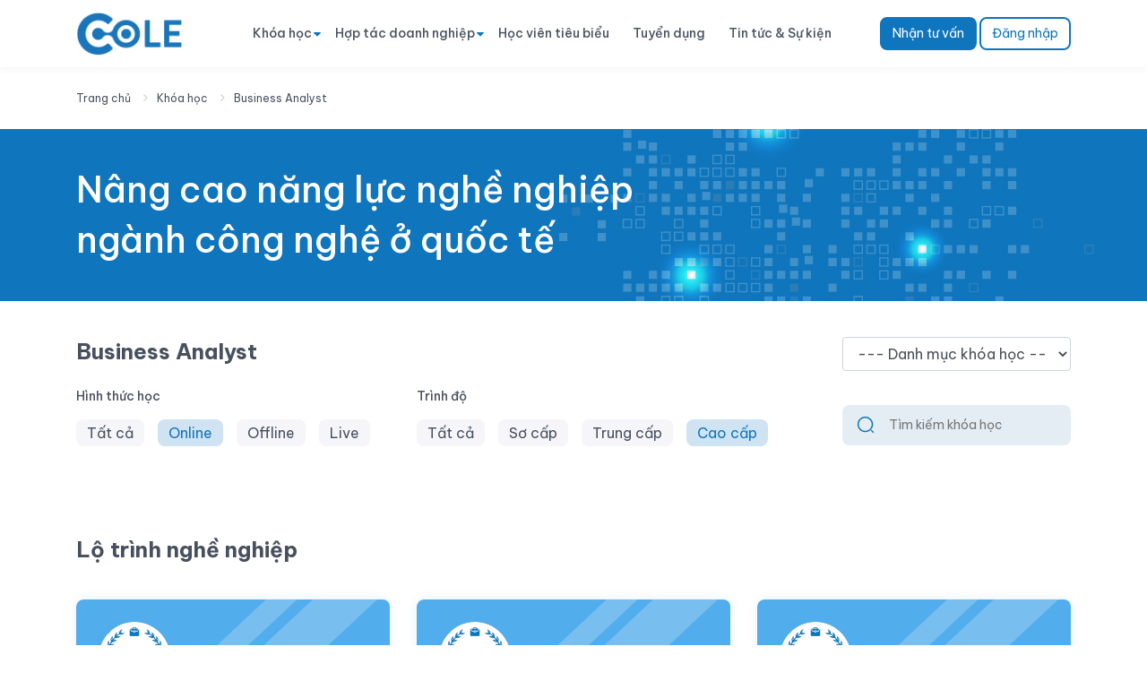

--- FILE ---
content_type: text/html; charset=UTF-8
request_url: https://cole.vn/danh-muc/business-analyst?level=Cao%20c%E1%BA%A5p&study=Live&study=Online
body_size: 9850
content:
<!DOCTYPE html>
<html lang="vi">
<head>
    <script type="application/ld+json">
        {
          "@context": "https://schema.org",
          "@type": "ProfessionalService",
          "name": "Cole",
          "alternateName": "Cole",
          "@id": "https://cole.vn/",
          "logo":  "https://cole.vn/client_fe/assets/img/logo-cole-final.svg",

          "image": ["https://cole.vn/storage/banner/ZnxVi5zG9FZCkLcW0bxQhbjMOHORCtBNekPXpxnt.png",
                    "https://cole.vn/storage/banner/Yn17DgZyqi4rXVROeWgkLnAllWCjQIJTzc5YQZSe.jpeg",
                    "https://cole.vn/storage/banner/23SWduwi2mV1TZXSoeZZE9HIG2Q1emsUZdJ2PLG5.jpeg"
                    ],
          "description": "Cole - Giải pháp ứng dụng kỹ năng chuyển đổi số cho nhân sự và doanh nghiệp",
          "hasMap": "https://www.google.com/maps/place/M%C3%A1y+pha+c%C3%A0+ph%C3%AA+%C4%90%E1%BA%A1i+Minh+Gia+Lai/@10.7967513,106.6214694,17z/data=!3m1!4b1!4m5!3m4!1s0x31752b5e696b695b:0x403e154c27149042!8m2!3d10.7967453!4d106.6236744?hl=vi-VN",
          "url": "https://cole.vn/",
          "telephone": "0869810635",
          "priceRange": "VND",
          "email": "contact@cole.vn",
          "address": {
            "@type": "PostalAddress",
            "streetAddress": "Ngõ 289A Khuất Duy Tiến",
            "addressLocality": "Cầu Giấy",
            "addressRegion": "Hà Nội",
            "postalCode": "100000
        ",
            "addressCountry": "VN"
          },
          "sameAs": [
            "https://www.linkedin.com/company/coleedtech/",
            "https://www.facebook.com/www.cole.vn",
            "https://www.youtube.com/channel/UCb4BdNlKTrn9pIccMqGQdXg/featured",
            "https://www.pinterest.com/colevn/_saved/"
          ]
        }
    </script>
    <!-- Google Tag Manager -->
    <script async>
        (function(w,d,s,l,i){w[l]=w[l]||[];w[l].push({'gtm.start':
                new Date().getTime(),event:'gtm.js'});var f=d.getElementsByTagName(s)[0],
            j=d.createElement(s),dl=l!='dataLayer'?'&l='+l:'';j.async=true;j.src=
            'https://www.googletagmanager.com/gtm.js?id='+i+dl;f.parentNode.insertBefore(j,f);
        })(window,document,'script','dataLayer','GTM-MCBZXXN');
    </script>
    <!-- End Google Tag Manager -->
    <!-- Google tag (gtag.js) -->
    <script async src="https://www.googletagmanager.com/gtag/js?id=G-YTJQEM8FZR"></script>
    <script>
    window.dataLayer = window.dataLayer || [];
    function gtag(){dataLayer.push(arguments);}
    gtag('js', new Date());

    gtag('config', 'G-YTJQEM8FZR');
    </script>
    <meta name="facebook-domain-verification" content="d7afpc2o3xmm3sk2pyfv60k6rf8ncw" />
    <noscript><img height="1" width="1" style="display:none"
                   src="https://www.facebook.com/tr?id=1578858305590442&ev=PageView&noscript=1"
        /></noscript>
    <!-- End Facebook Pixel Code -->
    <meta charset="utf-8">
    <meta http-equiv="X-UA-Compatible" content="IE=edge">
    <meta name="csrf-token" content="kNhH1O2Up3qjOo9fQkzEZRXP2f7Y5PCSq7x0wCZz">
    <meta property="og:locale" content="vi_VN"/>
    <meta property="og:locale:alternate" content="en_US"/>
    <title>
                    Cole - Giải pháp ứng dụng kỹ năng chuyển đổi số cho nhân sự và doanh nghiệp            </title>
            <meta name="description" content="Cole - Giải pháp ứng dụng kỹ năng chuyển đổi số cho nhân sự và doanh nghiệp">
        <meta property="og:description" content="Cole - Giải pháp ứng dụng kỹ năng chuyển đổi số cho nhân sự và doanh nghiệp"/>
            <meta name="viewport" content="width=device-width, initial-scale=1, shrink-to-fit=no">
    <link rel="apple-touch-icon" sizes="57x57" href="https://cole.vn/images/favicon/apple-icon-57x57.png">
    <link rel="apple-touch-icon" sizes="60x60" href="https://cole.vn/images/favicon/apple-icon-60x60.png">
    <link rel="apple-touch-icon" sizes="72x72" href="https://cole.vn/images/favicon/apple-icon-72x72.png">
    <link rel="apple-touch-icon" sizes="76x76" href="https://cole.vn/images/favicon/apple-icon-76x76.png">
    <link rel="apple-touch-icon" sizes="114x114" href="https://cole.vn/images/favicon/apple-icon-114x114.png">
    <link rel="apple-touch-icon" sizes="120x120" href="https://cole.vn/images/favicon/apple-icon-120x120.png">
    <link rel="apple-touch-icon" sizes="144x144" href="https://cole.vn/images/favicon/apple-icon-144x144.png">
    <link rel="apple-touch-icon" sizes="152x152" href="https://cole.vn/images/favicon/apple-icon-152x152.png">
    <link rel="apple-touch-icon" sizes="180x180" href="https://cole.vn/images/favicon/apple-icon-180x180.png">
    <link rel="icon" type="image/png" sizes="192x192"  href="https://cole.vn/images/favicon/android-icon-192x192.png">
    <link rel="icon" type="image/png" sizes="32x32" href="https://cole.vn/images/favicon/favicon-32x32.png">
    <link rel="icon" type="image/png" sizes="96x96" href="https://cole.vn/images/favicon/favicon-96x96.png">
    <link rel="icon" type="image/png" sizes="16x16" href="https://cole.vn/images/favicon/favicon-16x16.png">
    <link rel="shortcut icon" href="https://cole.vn/images/favicon/favicon-32x32.png" type="image/png">
    <link rel="icon" href="https://cole.vn/images/favicon/favicon-32x32.png" type="image/png">
    <link rel="manifest" href="https://cole.vn/images/favicon/manifest.json">
    <meta name="msapplication-TileColor" content="#ffffff">
    <meta name="msapplication-TileImage" content="https://cole.vn/images/favicon/ms-icon-144x144.png">
    <meta name="theme-color" content="#ffffff">
    <link rel="preconnect" href="https://fonts.googleapis.com">
    <link rel="preconnect" href="https://fonts.gstatic.com" crossorigin>
    <link href="https://fonts.googleapis.com/css2?family=Be+Vietnam+Pro:wght@400;500;600;700&display=swap" rel="stylesheet" media="all">
    <link rel="stylesheet" href="https://cole.vn/client_fe/v2/assets/css/bootstrap.min.css" media="all">
    <link rel="stylesheet" href="https://cole.vn/client_fe/v2/assets/css/font-awesome.min.css" media="all">
    <link rel="stylesheet" href="https://cole.vn/client_fe/v2/assets/css/animate.css" media="all">
    <link rel="stylesheet" href="https://cole.vn/client_fe/v2/assets/css/slick-theme.css" media="all">
    <link rel="stylesheet" href="https://cole.vn/client_fe/v2/assets/css/slick.css" media="all">
    <link rel="stylesheet" href="https://cole.vn/client_fe/assets/css/style.css" media="all">
    <link rel="stylesheet" href="https://cole.vn/client_fe/v2/assets/css/style.css" media="all">
    <link rel="stylesheet" href="https://cole.vn/client_fe/v2/assets/css/responsive.css" media="all">
    <link rel="stylesheet" href="https://cole.vn/client_fe/assets/css/starability-growRotate.css" media="all">
    <link rel="stylesheet" href="https://cole.vn/client_fe/assets/toastr/toastr.css" media="all">
    <link rel="canonical" href="https://cole.vn/danh-muc/business-analyst"/>
    <script type="text/javascript" src="https://cole.vn/client_fe/assets/js/jquery-1.9.1.min.js"></script>
            <script type="text/javascript" src="https://cole.vn/client_fe/assets/toastr/toastr.min.js"></script>
    
    
</head>
<body>
<!-- Google Tag Manager (noscript) -->
<noscript>
    <iframe loading="lazy" src="https://www.googletagmanager.com/ns.html?id=GTM-MCBZXXN"
        height="0" width="0" style="display:none;visibility:hidden"></iframe>
</noscript>
<!-- End Google Tag Manager (noscript) -->

<header id="header" class="header-main">
    <div class="container">
        <nav class="navbar navbar-expand-lg navbar-light pl-0 pr-0">
            <button class="navbar-toggler" type="button" data-toggle="collapse" data-target="#navbarText" aria-controls="navbarText" aria-expanded="false" aria-label="Toggle navigation">
                <span class="navbar-toggler-icon"></span>
            </button>
            <a class="navbar-brand" href="https://cole.vn">
                <img class="lazy" src="https://cole.vn/client_fe/v2/images/logo-cole-final.png" alt="">
            </a>
            <a href="https://cole.vn/login" class="d-block d-sm-none">
                <img class="lazy" src="https://cole.vn/client_fe/v2/images/Group.png" alt="">
            </a>
            <div class="collapse navbar-collapse" id="navbarText">
                <ul class="navbar-nav mr-auto">
                    <li class="nav-item hasSub">
                        <a class="nav-link" href="https://cole.vn/danh-sach-khoa-hoc">Khóa học</a>
                        <i class="fa fa-caret-down" aria-hidden="true"></i>
                                                <ul class="dropdown-menu" aria-labelledby="navbarDropdownMenuLink">
                                                        <li><a href="https://cole.vn/san-pham/khoa-hoc-phan-tich-nghiep-vudi-lam-839">Khóa học IT Business Analyst</a></li>
                                                        <li><a href="https://cole.vn/san-pham/khoa-hoc-du-lieu-data-science-895">Data Analyst/Data Science/Machine Learning</a></li>
                                                        <li><a href="https://cole.vn/san-pham/data-engineer---data-warehouse-and-data-visualization-915#">Khóa học Big Data Engineer</a></li>
                                                        <li><a href="https://cole.vn/san-pham/khoa-hoc-ai-engineer-942">Khóa học AI Engineer 2025</a></li>
                                                        <li><a href="https://cole.vn/san-pham/khoa-hoc-machine-learning-in-investment-798">Thiết kế &amp; Triển khai Hệ thống BOT Auto Trading - Algo Trading</a></li>
                                                        <li><a href="https://cole.vn/san-pham/khoa-hoc-master-data-governance-933">Khóa học Master Data Governance</a></li>
                                                        <li><a href="https://cole.vn/san-pham/tro-thanh-chuyen-gia-phan-tich-dinh-luong-trong-dau-tu-chung-khoan-738">Khóa học Phân Tích Định Lượng - Quantitative Trading</a></li>
                                                    </ul>
                                            </li>
                    <li class="nav-item hasSub">
                        <a class="nav-link" href="#">Hợp tác doanh nghiệp</a>
                        <i class="fa fa-caret-down" aria-hidden="true"></i>
                        <ul class="dropdown-menu" aria-labelledby="navbarDropdownMenuLink">
                            <li><a class="dropdown-item" href="/khoa-hoc-doanh-nghiep">Đào tạo doanh nghiệp</a></li>
                            <li><a class="dropdown-item" href="/dao-tao-doanh-nghiep">Số hóa nội dung đào tạo</a></li>
                            <li><a class="dropdown-item" href="/giai-phap-chuyen-doi-so">Chuyển đổi số doanh nghiệp</a></li>
                            <li><a class="dropdown-item" href="/hop-tac-tuyen-dung">Hợp tác tuyển dụng</a></li>
                            <li><a class="dropdown-item" href="/chuyen-muc/cau-chuyen-doanh-nghiep">Câu chuyện doanh nghiệp</a></li>
                        </ul>
                    </li>
                    <li class="nav-item">
                        <a class="nav-link" href="https://cole.vn/chuyen-muc/alumni">Học viên tiêu biểu</a>
                    </li>
                    <li class="nav-item">
                        <a class="nav-link" href="https://cole.vn/tuyen-dung">Tuyển dụng</a>
                    </li>
                    <li class="nav-item">
                        <a class="nav-link" href="https://cole.vn/tin-tuc-su-kien">Tin tức & Sự kiện</a>
                    </li>
                </ul>
                <span class="navbar-text login-button">
                                        <a href="#signup_consultation" class="btn btn-outline-primary" data-toggle="modal">Nhận tư vấn</a>
                    <a href="https://cole.vn/login" class="btn btn-outline-primary btn-home-login">Đăng nhập</a>
                                    </span>
            </div>
        </nav>
    </div>
</header>

<div class="breadcrumbs">
    <div class="container">
        <div class="row">
            <div class="col-sm-12">
                <ul class="breadcrumb">
                    <li>
                        <a href="/">Trang chủ</a>
                    </li>
                    <li>
                        <a href="https://cole.vn/danh-sach-khoa-hoc">Khóa học</a>
                    </li>
                    <li>
                        <a href="https://cole.vn/danh-muc/business-analyst">Business Analyst</a>
                    </li>
                </ul>
            </div>
        </div>
    </div>
</div>
<div class="banner-category">
    <div class="container">
        <div class="row">
            <div class="col-sm-12">
                <p>Nâng cao năng lực nghề nghiệp<br/> ngành công nghệ ở quốc tế</p>
            </div>
        </div>
    </div>
</div>
<div class="main-content main-content-course">
    <div class="container">
        <div class="row">
            <div class="col-sm-9">
                <h1>Business Analyst</h1>
            </div>
                        <div class="col-sm-3">
                <select class="form-control" onchange="this.options[this.selectedIndex].value && (window.location = this.options[this.selectedIndex].value);">
                    <option value="">--- Danh mục khóa học ---</option>
                                                            <option value="https://cole.vn/danh-muc/dao-tao-doanh-nghiep?study=Online&amp;level=Cao cấp">Đào tạo doanh nghiệp</option>
                                                            <option value="https://cole.vn/danh-muc/tin-hoc-van-phong?study=Online&amp;level=Cao cấp">Tin học văn phòng</option>
                                                            <option value="https://cole.vn/danh-muc/quantitative-finance?study=Online&amp;level=Cao cấp">Quantitative Finance</option>
                                                            <option value="https://cole.vn/danh-muc/project-management?study=Online&amp;level=Cao cấp">Project Management</option>
                                                            <option value="https://cole.vn/danh-muc/no-code-low-code?study=Online&amp;level=Cao cấp">No Code &amp; Low Code</option>
                                                            <option value="https://cole.vn/danh-muc/khac?study=Online&amp;level=Cao cấp">Khác</option>
                                                            <option value="https://cole.vn/danh-muc/data-science-business-analytics?study=Online&amp;level=Cao cấp">Data Science &amp; Business Analytics</option>
                                                            <option value="https://cole.vn/danh-muc/data-engineer?study=Online&amp;level=Cao cấp">Data Engineer</option>
                                                            <option value="https://cole.vn/danh-muc/data-analyst?study=Online&amp;level=Cao cấp">Data Analyst</option>
                                                            <option value="https://cole.vn/danh-muc/business-analyst?study=Online&amp;level=Cao cấp">Business Analyst</option>
                                                            <option value="https://cole.vn/danh-muc/ai-machine-learning?study=Online&amp;level=Cao cấp">AI &amp; Machine Learning</option>
                                    </select>
            </div>
            <div class="col-sm-12">
                <div class="filter-course d-none d-md-block">
                    <div class="row">
                        <div class="col-sm-4">
                            <p class="sub-title">Hình thức học</p>
                            <ul>
                                <li class="">
                                    <a href="https://cole.vn/danh-muc/business-analyst?level=Cao%20c%E1%BA%A5p&amp;study=Online&amp;study=all">Tất cả</a>
                                </li>
                                <li class="active">
                                    <a href="https://cole.vn/danh-muc/business-analyst?level=Cao%20c%E1%BA%A5p&amp;study=Online&amp;study=Online">Online</a>
                                </li>
                                <li class="">
                                    <a href="https://cole.vn/danh-muc/business-analyst?level=Cao%20c%E1%BA%A5p&amp;study=Online&amp;study=Offline">Offline</a>
                                </li>
                                <li class="">
                                    <a href="https://cole.vn/danh-muc/business-analyst?level=Cao%20c%E1%BA%A5p&amp;study=Online&amp;study=Live">Live</a>
                                </li>
                            </ul>
                        </div>
                        <div class="col-sm-5">
                            <p class="sub-title">Trình độ</p>
                            <ul>
                                <li class="">
                                    <a href="https://cole.vn/danh-muc/business-analyst?level=Cao%20c%E1%BA%A5p&amp;study=Online&amp;level=all">Tất cả</a>
                                </li>
                                <li class="">
                                    <a href="https://cole.vn/danh-muc/business-analyst?level=Cao%20c%E1%BA%A5p&amp;study=Online&amp;level=Sơ cấp">Sơ cấp</a>
                                </li>
                                <li class="">
                                    <a href="https://cole.vn/danh-muc/business-analyst?level=Cao%20c%E1%BA%A5p&amp;study=Online&amp;level=Trung cấp">Trung cấp</a>
                                </li>
                                <li class="active">
                                    <a href="https://cole.vn/danh-muc/business-analyst?level=Cao%20c%E1%BA%A5p&amp;study=Online&amp;level=Cao cấp">Cao cấp</a>
                                </li>
                            </ul>
                        </div>
                        <div class="col-sm-3">
                            <form action="https://cole.vn/danh-sach-khoa-hoc" method="GET" class="form-search-course">
                                <button type="submit">
                                    <img src="https://cole.vn/client_fe/v2/images/search-normal.png" alt="">
                                </button>
                                <input type="hidden" name="study" value="Online">
                                <input type="hidden" name="level" value="Cao cấp">
                                <input type="text" name="keyword" class="input-search" placeholder="Tìm kiếm khóa học" value="">
                            </form>
                        </div>
                    </div>
                </div>
                <div class="filter-course d-block d-sm-none filter-course-mb">
                    <form action="https://cole.vn/danh-sach-khoa-hoc" method="GET" class="form-search-course">
                        <button type="submit">
                            <img src="https://cole.vn/client_fe/v2/images/search-normal.png" alt="">
                        </button>
                        <input type="hidden" name="study" value="Online">
                        <input type="hidden" name="level" value="Cao cấp">
                        <input type="text" name="keyword" class="input-search" placeholder="Tìm kiếm khóa học" value="">
                    </form>
                    <button class="navbar-toggler" type="button" data-toggle="collapse" data-target="#navbarFilter" aria-controls="navbarFilter" aria-expanded="false" aria-label="Toggle navigation">
                        <span class="navbar-toggler-icon"></span>
                    </button>
                    <div class="collapse navbar-collapse" id="navbarFilter">
                        <p class="main-title-filter">Bộ lọc</p>
                        <div class="item-filter">
                            <p class="sub-title">Hình thức học</p>
                            <ul>
                                <li class="">
                                    <a href="javscript:void(0)" data-id="study" data-value="all">Tất cả</a>
                                </li>
                                <li class="active">
                                    <a href="javscript:void(0)" data-id="study" data-value="Online">Online</a>
                                </li>
                                <li class="">
                                    <a href="javscript:void(0)" data-id="study" data-value="Offline">Offline</a>
                                </li>
                                <li class="">
                                    <a href="javscript:void(0)" data-id="study" data-value="Live">Live</a>
                                </li>
                            </ul>
                        </div>
                        <div class="item-filter mt-5">
                            <p class="sub-title">Trình độ</p>
                            <ul>
                                <li class="">
                                    <a href="javscript:void(0)" data-id="level" data-value="all">Tất cả</a>
                                </li>
                                <li class="">
                                    <a href="javscript:void(0)" data-id="level" data-value="Sơ cấp">Sơ cấp</a>
                                </li>
                                <li class="">
                                    <a href="javscript:void(0)" data-id="level" data-value="Trung cấp">Trung cấp</a>
                                </li>
                                <li class="active">
                                    <a href="javscript:void(0)" data-id="level" data-value="Cao cấp">Cao cấp</a>
                                </li>
                            </ul>
                        </div>
                        <div class="button-filter mt-5">
                            <form action="https://cole.vn/danh-sach-khoa-hoc" method="GET" class="form-search-course">
                                <input type="hidden" name="keyword" class="keyword" value="">
                                <input type="hidden" name="study" class="study" value="Online">
                                <input type="hidden" name="level" class="level" value="Cao cấp">
                                <button type="submit">
                                    Xác nhận lọc
                                </button>
                            </form>
                        </div>
                    </div>
                </div>
                <div class="list-courses mt-4">
                    <div class="row">
                                            </div>
                </div>
                                
            </div>
        </div>
        <div class="row">
            <div class="col-sm-12">
                                <div class="career-roadmap">
                    <h2>Lộ trình nghề nghiệp</h2>
                    <div class="list-careers">
                        <div class="row">
                                                    <div class="col-sm-4">
                                <div class="item-career first">
                                    <div class="image">
                                        <a href="https://cole.vn/lo-trinh/lo-trinh-dao-tao-thuc-chien-ai-engineer">
                                            <img class="lazy" src="https://cole.vn/client_fe/v2/images/cole-carrer-icon.png" alt="">
                                        </a>
                                    </div>
                                    <div class="content">
                                        <h3>
                                            <a href="https://cole.vn/lo-trinh/lo-trinh-dao-tao-thuc-chien-ai-engineer">
                                                Lộ trình Đào tạo thực chiến AI Engineer
                                            </a>
                                        </h3>
                                        <ul class="time-number">
                                            <li>8 tháng</li>
                                            <li>2 khóa học</li>
                                        </ul>
                                        <div class="description">
                                            <ul><li><span id="docs-internal-guid-9f14996e-7fff-c133-120e-cf1ce54a29ad"><span style="font-size: 10pt; font-family: Roboto, sans-serif; background-color: transparent; font-variant-numeric: normal; font-variant-east-asian: normal; font-variant-alternates: normal; font-variant-position: normal; font-variant-emoji: normal; vertical-align: baseline; white-space-collapse: preserve;">Khóa học AI Engineer – Làm chủ trí tuệ nhân tạo thần tốc</span></span></li><li><span id="docs-internal-guid-9f14996e-7fff-c133-120e-cf1ce54a29ad"><span style="font-size: 10pt; font-family: Roboto, sans-serif; background-color: transparent; font-variant-numeric: normal; font-variant-east-asian: normal; font-variant-alternates: normal; font-variant-position: normal; font-variant-emoji: normal; vertical-align: baseline; white-space-collapse: preserve;">Bootcamp Big Data Engineer 2025</span></span></li><li><span id="docs-internal-guid-9f14996e-7fff-c133-120e-cf1ce54a29ad"><span style="font-size: 10pt; font-family: Roboto, sans-serif; background-color: transparent; font-variant-numeric: normal; font-variant-east-asian: normal; font-variant-alternates: normal; font-variant-position: normal; font-variant-emoji: normal; vertical-align: baseline; white-space-collapse: preserve;">Bootcamp LLMs &amp; AI Agents</span></span></li><li><span id="docs-internal-guid-9f14996e-7fff-c133-120e-cf1ce54a29ad"><span style="font-size: 10pt; font-family: Roboto, sans-serif; background-color: transparent; font-variant-numeric: normal; font-variant-east-asian: normal; font-variant-alternates: normal; font-variant-position: normal; font-variant-emoji: normal; vertical-align: baseline; white-space-collapse: preserve;">Bootcamp MLOps trong Thực Tế: Từ Notebook đến Production</span></span></li><li><span id="docs-internal-guid-9f14996e-7fff-c133-120e-cf1ce54a29ad"><span style="background-color: transparent; font-variant-numeric: normal; font-variant-east-asian: normal; font-variant-alternates: normal; font-variant-position: normal; font-variant-emoji: normal; vertical-align: baseline;"><font face="Roboto, sans-serif"><span style="font-size: 13.3333px; white-space-collapse: preserve;">Bootcamp Vibe-Coding</span></font></span></span><font face="Roboto, sans-serif"><span style="font-size: 13.3333px; white-space-collapse: preserve;"></span></font></li></ul>
                                        </div>
                                    </div>
                                </div>
                            </div>
                                                    <div class="col-sm-4">
                                <div class="item-career first">
                                    <div class="image">
                                        <a href="https://cole.vn/lo-trinh/lo-trinh-dao-tao-thuc-chien-data-science">
                                            <img class="lazy" src="https://cole.vn/client_fe/v2/images/cole-carrer-icon.png" alt="">
                                        </a>
                                    </div>
                                    <div class="content">
                                        <h3>
                                            <a href="https://cole.vn/lo-trinh/lo-trinh-dao-tao-thuc-chien-data-science">
                                                Lộ trình Đào tạo thực chiến Data Science
                                            </a>
                                        </h3>
                                        <ul class="time-number">
                                            <li>4 tháng</li>
                                            <li>3 khóa học</li>
                                        </ul>
                                        <div class="description">
                                            <ul><li><span id="docs-internal-guid-8a78b663-7fff-1493-da7b-0d6b9f59f1e3"><span style="font-size: 10pt; font-family: Roboto, sans-serif; background-color: transparent; font-variant-numeric: normal; font-variant-east-asian: normal; font-variant-alternates: normal; font-variant-position: normal; font-variant-emoji: normal; vertical-align: baseline; white-space-collapse: preserve;">Khóa học Data Analyst/Data Science/Machine Learning từ A - Z</span></span></li><li><span id="docs-internal-guid-8a78b663-7fff-1493-da7b-0d6b9f59f1e3"><span style="font-size: 10pt; font-family: Roboto, sans-serif; background-color: transparent; font-variant-numeric: normal; font-variant-east-asian: normal; font-variant-alternates: normal; font-variant-position: normal; font-variant-emoji: normal; vertical-align: baseline; white-space-collapse: preserve;">Bootcamp Analytic Engineer</span></span></li><li><span id="docs-internal-guid-8a78b663-7fff-1493-da7b-0d6b9f59f1e3"><span style="font-size: 10pt; font-family: Roboto, sans-serif; background-color: transparent; font-variant-numeric: normal; font-variant-east-asian: normal; font-variant-alternates: normal; font-variant-position: normal; font-variant-emoji: normal; vertical-align: baseline; white-space-collapse: preserve;">Bootcamp MLOps trong Thực Tế: Từ Notebook đến Production</span></span></li><li><span id="docs-internal-guid-8a78b663-7fff-1493-da7b-0d6b9f59f1e3"><span style="background-color: transparent; font-variant-numeric: normal; font-variant-east-asian: normal; font-variant-alternates: normal; font-variant-position: normal; font-variant-emoji: normal; vertical-align: baseline;"><font face="Roboto, sans-serif"><span style="font-size: 13.3333px; white-space-collapse: preserve;">Bootcamp Vibe-Coding</span></font></span></span><font face="Roboto, sans-serif"><span style="font-size: 13.3333px; white-space-collapse: preserve;"></span></font></li></ul>
                                        </div>
                                    </div>
                                </div>
                            </div>
                                                    <div class="col-sm-4">
                                <div class="item-career first">
                                    <div class="image">
                                        <a href="https://cole.vn/lo-trinh/lo-trinh-business-analyst-cam-ket-viec-lam">
                                            <img class="lazy" src="https://cole.vn/client_fe/v2/images/cole-carrer-icon.png" alt="">
                                        </a>
                                    </div>
                                    <div class="content">
                                        <h3>
                                            <a href="https://cole.vn/lo-trinh/lo-trinh-business-analyst-cam-ket-viec-lam">
                                                Lộ trình Đào tạo thực chiến Business Analyst
                                            </a>
                                        </h3>
                                        <ul class="time-number">
                                            <li>2,5 - 4 tháng</li>
                                            <li>4 khóa học</li>
                                        </ul>
                                        <div class="description">
                                            <ul><li><span id="docs-internal-guid-8cfb6689-7fff-65fc-c982-b2f3fe6207f0"><span style="font-size: 10pt; font-family: Roboto, sans-serif; background-color: transparent; font-variant-numeric: normal; font-variant-east-asian: normal; font-variant-alternates: normal; font-variant-position: normal; font-variant-emoji: normal; vertical-align: baseline; white-space-collapse: preserve;">Khóa đào tạo Business Analyst thực chiến</span></span></li><li><span id="docs-internal-guid-8cfb6689-7fff-65fc-c982-b2f3fe6207f0"><span style="font-size: 10pt; font-family: Roboto, sans-serif; background-color: transparent; font-variant-numeric: normal; font-variant-east-asian: normal; font-variant-alternates: normal; font-variant-position: normal; font-variant-emoji: normal; vertical-align: baseline; white-space-collapse: preserve;">Bootcamp Data Visualization with Power BI</span></span></li><li><span id="docs-internal-guid-8cfb6689-7fff-65fc-c982-b2f3fe6207f0"><span style="font-size: 10pt; font-family: Roboto, sans-serif; background-color: transparent; font-variant-numeric: normal; font-variant-east-asian: normal; font-variant-alternates: normal; font-variant-position: normal; font-variant-emoji: normal; vertical-align: baseline; white-space-collapse: preserve;">Bootcamp Business Analyst Domain</span></span></li><li><span style="font-size: 13.3333px; white-space-collapse: preserve; font-family: Roboto, sans-serif; background-color: transparent;">Bootcamp Tự động hóa quy trình với AI &amp; N8N </span></li><li><span style="background-color: transparent;"><font face="Roboto, sans-serif"><span style="font-size: 13.3333px; white-space-collapse: preserve;">Bootcamp BA Advanced - Ecommerce</span></font></span></li></ul>
                                        </div>
                                    </div>
                                </div>
                            </div>
                                                    <div class="col-sm-4">
                                <div class="item-career first">
                                    <div class="image">
                                        <a href="https://cole.vn/lo-trinh/lo-trinh-dao-tao-data-analyst-thuc-chien">
                                            <img class="lazy" src="https://cole.vn/client_fe/v2/images/cole-carrer-icon.png" alt="">
                                        </a>
                                    </div>
                                    <div class="content">
                                        <h3>
                                            <a href="https://cole.vn/lo-trinh/lo-trinh-dao-tao-data-analyst-thuc-chien">
                                                Lộ trình Đào tạo Data Analyst thực chiến - Excel Power BI SQL Python
                                            </a>
                                        </h3>
                                        <ul class="time-number">
                                            <li>6 - 8 tháng</li>
                                            <li>4 khóa học</li>
                                        </ul>
                                        <div class="description">
                                            <ul><li>Phân tích dữ liệu cơ bản Level A - Excel</li><li>Trực quan hóa dữ liệu Power BI</li><li>Truy vấn dữ liệu SQL, MySQL</li><li>Phân tích dữ liệu nâng cao Python</li></ul>
                                        </div>
                                    </div>
                                </div>
                            </div>
                                                    <div class="col-sm-4">
                                <div class="item-career first">
                                    <div class="image">
                                        <a href="https://cole.vn/lo-trinh/lo-trinh-data-engineer-thuc-chien">
                                            <img class="lazy" src="https://cole.vn/client_fe/v2/images/cole-carrer-icon.png" alt="">
                                        </a>
                                    </div>
                                    <div class="content">
                                        <h3>
                                            <a href="https://cole.vn/lo-trinh/lo-trinh-data-engineer-thuc-chien">
                                                Lộ trình Data Engineer thực chiến – Data Warehouse &amp; Big Data Ecosystem
                                            </a>
                                        </h3>
                                        <ul class="time-number">
                                            <li>8 tháng</li>
                                            <li>5 khóa học</li>
                                        </ul>
                                        <div class="description">
                                            <ul><li><span id="docs-internal-guid-f7d8a73f-7fff-e4fa-2c78-192a8c332d3a"><span style="font-size: 10pt; font-family: Roboto, sans-serif; background-color: transparent; font-variant-numeric: normal; font-variant-east-asian: normal; font-variant-alternates: normal; font-variant-position: normal; font-variant-emoji: normal; vertical-align: baseline; white-space-collapse: preserve;">Khóa Học Data Engineer – Từ Cơ Bản Đến Big Data Thực Chiến</span></span></li><li><span id="docs-internal-guid-f7d8a73f-7fff-e4fa-2c78-192a8c332d3a"><span style="font-size: 10pt; font-family: Roboto, sans-serif; background-color: transparent; font-variant-numeric: normal; font-variant-east-asian: normal; font-variant-alternates: normal; font-variant-position: normal; font-variant-emoji: normal; vertical-align: baseline; white-space-collapse: preserve;">Bootcamp Analytic Engineer</span></span></li></ul>
                                        </div>
                                    </div>
                                </div>
                            </div>
                                                </div>
                    </div>
                </div>
                            </div>
        </div>
    </div>
</div>

<footer>
    <div class="container">
        <div class="row">
            <div class="col-sm-4">
                <div class="footer-col-content">
                    <img src="https://cole.vn/client_fe/v2/images/logo-white.png" alt="">
                    <div class="address">
                        <p>Công ty TNHH Edtech Cole<br>Địa chỉ: Tầng 3, số 8 Phan Văn Trường, Phường Cầu Giấy, Thành phố Hà Nội, Việt Nam<br>VPĐD: Tầng 3, Tòa nhà Imperia - 203 Nguyễn Huy Tưởng, Phường Thanh Xuân, Hà Nội<br>Giấy phép ĐKKD: 0109007268 - Do SKHĐT TPHN Cấp ngày 29/11/2019<br>Giấy phép đào tạo số 1760 - QĐ/SGDĐT Thành Phố Hà Nội</p>
                    </div>
                    <div class="hotline">
                        Hotline: <a href="tel:0869 810 635 - 0862 085 989">0869 810 635 - 0862 085 989</a>
                    </div>
                    <div class="time-working">
                        ( Giờ hỗ trợ: sáng 8h30 - 12h, chiều: 1h30 - 6h)
                    </div>
                    <div class="email">
                        Email: <a href="mailto:contact@cole.vn" rel="nofollow noopener noreferrer">contact@cole.vn</a>
                    </div>
                    <div class="website">
                        Trang tin chính thức: <a href="https://cole.vn">https://cole.vn</a>
                    </div>
                    <div class="socials">
                        <ul>
                            <li><a href="https://www.facebook.com/cole.edu.vn" rel="nofollow noopener noreferrer"><img src="https://cole.vn/client_fe/v2/images/facebook.png" alt=""></a></li>
                            <li><a href="https://www.linkedin.com/company/coleedtech/" rel="nofollow noopener noreferrer"><img src="https://cole.vn/client_fe/v2/images/linkedin.png" alt=""></a></li>
                            <li><a href="https://www.youtube.com/@coletv2911" rel="nofollow noopener noreferrer"><img src="https://cole.vn/client_fe/v2/images/icon-youtube.png" alt=""></a></li>
                            <li><a href="https://www.tiktok.com/@cole.edu.vn" rel="nofollow noopener noreferrer"><img src="https://cole.vn/client_fe/v2/images/icon-tiktok.png" alt=""></a></li>
                        </ul>
                    </div>
                </div>
            </div>
            <div class="col-sm-2">
                <div class="footer-col-content mt-5">
                    <p>Về Cole</p>
                    <ul>
                                                                    <li><a href="/gioi-thieu">Giới thiệu về COLE</a></li>
                                                <li><a href="/tuyen-dung">Tuyển dụng</a></li>
                                                <li><a href="/tin-tuc-su-kien">Tin tức - Sự kiện</a></li>
                                                <li><a href="https://cole.vn/chuyen-muc/chinh-sach">Chính sách bảo mật điều khoản dịch vụ</a></li>
                                                                </ul>
                </div>
            </div>
            <div class="col-sm-3">
                <div class="footer-col-content mt-5">
                    <p>Khóa học</p>
                    <ul>
                                                                    <li><a href="https://cole.vn/san-pham/khoa-hoc-phan-tich-nghiep-vudi-lam-839">Khóa học IT Business Analyst</a></li>
                                                <li><a href="https://cole.vn/san-pham/khoa-hoc-du-lieu-data-science-895">Data Analyst/Data Science/Machine Learning</a></li>
                                                <li><a href="https://cole.vn/san-pham/data-engineer---data-warehouse-and-data-visualization-915#">Khóa học Big Data Engineer</a></li>
                                                <li><a href="https://cole.vn/san-pham/khoa-hoc-ai-engineer-942">Khóa học AI Engineer 2025</a></li>
                                                <li><a href="https://cole.vn/san-pham/khoa-hoc-machine-learning-in-investment-798">Thiết kế &amp; Triển khai Hệ thống BOT Auto Trading - Algo Trading</a></li>
                                                <li><a href="https://cole.vn/san-pham/khoa-hoc-master-data-governance-933">Khóa học Master Data Governance</a></li>
                                                <li><a href="https://cole.vn/san-pham/tro-thanh-chuyen-gia-phan-tich-dinh-luong-trong-dau-tu-chung-khoan-738">Khóa học Phân Tích Định Lượng - Quantitative Trading</a></li>
                                                                </ul>
                </div>
            </div>
            <div class="col-sm-3">
                <div class="footer-col-content mt-5">
                    <p>Hợp tác doanh nghiệp</p>
                    <ul>
                                                                    <li><a href="/dao-tao-doanh-nghiep">Đào tạo doanh nghiệp</a></li>
                                                <li><a href="/hop-tac-tuyen-dung">Hợp tác tuyển dụng</a></li>
                                                                </ul>
                </div>
            </div>
        </div>
    </div>
</footer>
<div id="signup_product_v2" class="modal fade custom-modal" tabindex="-1" aria-labelledby="exampleModalLabel" aria-hidden="true">
    <div class="modal-dialog modal-lg">
        <div class="modal-content">
            <div class="modal-header text-center">
                <h3 class="modal-title w-100" id="exampleModalLabel">Đăng ký nhận tư vấn miễn phí</h3>
                <button type="button" class="close" data-dismiss="modal" aria-label="Close">
                  <span aria-hidden="true">&times;</span>
                </button>
            </div>
            <form method="POST" action="" id="signup_product-form" class="form-horizontal receive-info-form">
                <input type="hidden" name="_token" value="kNhH1O2Up3qjOo9fQkzEZRXP2f7Y5PCSq7x0wCZz">                <div class="modal-body">
                    <div class="form-group">
                        <input type="text" class="form-control signup_product-name" placeholder="Họ tên" required>
                    </div>
                    <div class="form-group">
                        <input type="tel" class="form-control signup_product-phone" placeholder="Số điện thoại" required>
                    </div>
                    <div class="form-group">
                        <input type="email" class="form-control signup_product-email" placeholder="Email" required>
                    </div>
                    <div class="form-group">
                        <input type="text" class="form-control signup_product-address" placeholder="Địa chỉ" required>
                    </div>
                    <div class="form-group">
                        <button class="btn" type="submit">Đăng ký nhận tư vấn</button>
                    </div>
                </div>

                <!-- <div class="modal-footer row">
                    <div class="col-md-6">
                        <button type="submit" class="btn btn-primary btn_smcart">Xác nhận</button>
                    </div>
                    <div class="col-md-6">
                        <button type="button" class="btn btn-danger" data-dismiss="modal">Đóng</button>
                    </div>
                </div> -->
            </form>
        </div>
    </div>
</div>
<script>
    $(document).ready(function() {
        $('#signup_product-form').submit(function (event) {
            toastr.options = {
                "positionClass": "toast-top-right",
            };

            event.preventDefault();

            $.ajax({
                url: "https://me.cole.vn/api/external/v1/lead/import",
                method: "POST",
                data: {
                    name: $('.signup_product-name').val(),
                    phone: $('.signup_product-phone').val(),
                    email: $('.signup_product-email').val(),
                    message: $('.signup_product-address').val(),
                    source: "website",
                    link: 'https://cole.vn/danh-muc/business-analyst?utm_source=web'
                },
                success: function (response) {
                    if (response.dev_msg) {
                        toastr.success('Chúng tôi sẽ liên hệ bạn sớm nhất có thể!', 'Gửi thông tin thành công');
                    }

                    $('#signup_product_v2').modal('hide');
                    $('.signup_product-name').val(null);
                    $('.signup_product-phone').val(null);
                    $('.signup_product-email').val(null);
                    $('.signup_product-address').val(null);
                }
            })
        })
    })
</script><div id="signup_consultation" class="modal fade custom-modal" tabindex="-1" aria-labelledby="exampleModalLabel" aria-hidden="true">
    <div class="modal-dialog modal-lg">
        <div class="modal-content">
            <div class="modal-header text-center">
                <h3 class="modal-title w-100" id="exampleModalLabel">Đăng ký nhận tư vấn miễn phí</h3>
                <button type="button" class="close" data-dismiss="modal" aria-label="Close">
                  <span aria-hidden="true">&times;</span>
                </button>
            </div>
            
            <form method="POST" action="" id="contact-form" class="form-horizontal">
                <input type="hidden" name="_token" value="kNhH1O2Up3qjOo9fQkzEZRXP2f7Y5PCSq7x0wCZz">                <div class="modal-body">
                    <div class="form-group">
                        <label class="col-form-label">Họ tên <span class="text-danger">*</span></label>
                        <input type="text" id="contact-name" name="name" placeholder="Họ tên" required>
                    </div>
                    <div class="form-group">
                        <label class="col-form-label">Số điện thoại <span class="text-danger">*</span></label>
                        <input type="text" id="contact-phone" name="phone" placeholder="Số điện thoại" required>
                    </div>
                    <div class="form-group">
                        <label class="col-form-label">Email <span class="text-danger">*</span></label>
                        <input type="email" id="contact-email" name="email" placeholder="Email" required>
                    </div>
                    <div class="form-group">
                        <label class="col-form-label">Nhu cầu</label>
                        <textarea class="form-control" rows="5" type="text" id="contact-description"
                                  name="description" placeholder="Nhu cầu của bạn"></textarea>
                    </div>
                </div>

                <div class="modal-footer row">
                    <div class="col-md-6">
                        <button type="submit" class="btn btn-primary btn_smcart">Xác nhận</button>
                    </div>
                    <div class="col-md-6">
                        <button type="button" class="btn btn-danger" data-dismiss="modal">Đóng</button>
                    </div>
                </div>
            </form>
        </div>
    </div>
</div>
<script>
    $(document).ready(function() {
        $('#contact-form').submit(function (event) {
            toastr.options = {
                "positionClass": "toast-top-right",
            };

            event.preventDefault();

            $.ajax({
                url: "https://me.cole.vn/api/external/v1/lead/import",
                method: "POST",
                data: {
                    name: $('#contact-name').val(),
                    phone: $('#contact-phone').val(),
                    email: $('#contact-email').val(),
                    message: $('#contact-description').val(),
                    source: "website",
                    link: 'https://cole.vn/danh-muc/business-analyst?utm_source=web'
                },
                success: function (response) {
                    if (response.dev_msg) {
                        toastr.success('Chúng tôi sẽ liên hệ bạn sớm nhất có thể!', 'Gửi thông tin thành công');
                    }

                    $('#signup_consultation').modal('toggle');
                }
            })
        })
    })
</script><!--Start of Tawk.to Script-->
<script type="text/javascript">
    var Tawk_API=Tawk_API||{}, Tawk_LoadStart=new Date();
    (function(){
    var s1=document.createElement("script"),s0=document.getElementsByTagName("script")[0];
    s1.async=true;
    s1.src='https://embed.tawk.to/65718187bfb79148e59afa85/1hh1m3uln';
    s1.charset='UTF-8';
    s1.setAttribute('crossorigin','*');
    s0.parentNode.insertBefore(s1,s0);
    })();
</script>
<!--End of Tawk.to Script-->
<script type="text/javascript" src="https://cole.vn/client_fe/assets/js/pusher.min.js" async></script>
<script type="text/javascript" src="https://cole.vn/client_fe/v2/assets/js/bootstrap.min.js"></script>
<script type="text/javascript" src="https://cole.vn/client_fe/v2/assets/js/slick.min.js"></script>
<script type="text/javascript" src="https://cole.vn/client_fe/v2/assets/js/lazysizes.min.js"></script>
<script type="text/javascript" src="https://cole.vn/client_fe/v2/assets/js/custom.js"></script>
<script>
    $(document).ready(function() {
        $('body').find('img').each(function() {
            if ($(this).attr('data-src') !== undefined) {
                var index = $(this).attr('data-src').lastIndexOf("/") + 1;
                var filename = $(this).attr('data-src').substr(index);
                var alt = filename.split('.').shift().toString();
                $(this).attr('alt', alt);
            } else {
                if ($(this).attr('src') !== undefined) {
                    var index = $(this).attr('src').lastIndexOf("/") + 1;
                    var filename = $(this).attr('src').substr(index);
                    var alt = filename.split('.').shift().toString();
                    $(this).attr('alt', alt);
                }
            }
        });
    });
</script>
</body>
</html>


--- FILE ---
content_type: text/css
request_url: https://cole.vn/client_fe/assets/css/style.css
body_size: 120295
content:
/* ============================== Main =============================== */

* {
    padding: 0;
    margin: 0;
    box-sizing: border-box;
    outline: none !important;
}

main {
    overflow: hidden;
}

.search {
    /* position: absolute; */
    /* right: 14px; */
}

body {
    font-family: 'Be Vietnam Pro', sans-serif;
    font-size: 14px;
    color: #333;
    margin: 0 auto;
    background-color: #f9fafc;
    overflow-x: hidden;
}

img {
    max-width: 100%;
    height: auto;
}

ul {
    padding-inline-start: 0px;
}

a {
    transition: all 0.3s;
    cursor: pointer;
}

a, a:hover, a:focus {
    text-decoration: none;
}

a:active, a:focus, a:hover {
    outline: 0;
}

.btn:focus {
    outline: none !important;
}

ul {
    margin: 0;
    list-style: none;
}

.clear {
    clear: both;
}

.ml-1 {
    margin-left: 10px;
}

.mt-1 {
    margin-top: 10px;
}

.mt-2 {
    margin-top: 20px;
}

.mt-3 {
    margin-top: 30px;
}

.mt-4 {
    margin-top: 40px;
}

.mt-5 {
    margin-top: 50px;
}

.mt-6 {
    margin-top: 60px;
}

.mb-1 {
    margin-bottom: 10px;
}

.mb-2 {
    margin-bottom: 20px;
}

.mb-3 {
    margin-bottom: 30px;
}

.mb-4 {
    margin-bottom: 40px;
}

.mb-5 {
    margin-bottom: 50px;
}

.mb-6 {
    margin-bottom: 60px;
}

.pb-1 {
    padding-bottom: 10px;
}

.pb-2 {
    padding-bottom: 20px;
}

.pb-3 {
    padding-bottom: 30px;
}

.pb-4 {
    padding-bottom: 40px;
}

.pb-5 {
    padding-bottom: 50px;
}

.pt-1 {
    padding-top: 10px;
}

.pt-2 {
    padding-top: 20px;
}

.pt-3 {
    padding-top: 30px;
}

.pt-4 {
    padding-top: 40px;
}

.pt-5 {
    padding-top: 50px;
}

.pt-0 {
    padding: 0 !important;
}

/*End Main */
/*Header*/
header .header-main-header {
    padding: 20px 0;
    display: flex;
    align-items: center;
    justify-content: space-between;
}

header .header_left {
    float: left;
    display: flex;
    align-items: center;
}

header .header_left .categories {
    padding: 10px;
    background: #F1F3F5;
    border-radius: 4px;
    display: inline-block;
    float: left;
    color: #464D5D;
    font-weight: 500;
    font-size: 14px;
    cursor: pointer;
    line-height: 16px;
    margin-right: 10px;
    position: relative;
}

.red {
    color: red;
}

header .header_left .categories:hover .menu-category {
    display: block;
}

header .header_left .categories .menu-category {
    position: absolute;
    top: 100%;
    left: 0;
    right: 0;
    z-index: 15;
    background: #fff;
    -webkit-box-shadow: 0px 1px 7px rgba(0, 0, 0, 0.1);
    -moz-box-shadow: 0px 1px 7px rgba(0, 0, 0, 0.1);
    box-shadow: 0px 1px 7px rgba(0, 0, 0, 0.1);
    min-width: 250px;
    display: none;
    box-shadow: 0px 1px 7px rgba(0, 0, 0, 0.1);
    border-radius: 8px;
    z-index: 9999999;

}

header .header_left .categories .menu-category ul li a .icon_cat {
    background: #646D84;
    display: inline-block;
    width: 25px;
    height: 25px;
    margin: auto;
    vertical-align: middle;
    margin-right: 10px;
}

header .header_left .categories .menu-category ul li:hover a .icon_cat {
    background: #0054A6;
}

header .header_left .categories .menu-category > ul li a .icon_cat {
    -webkit-mask-image: url(../img/Vectorcat1.svg);
}

header .header_left .categories .menu-category > ul li:nth-child(2) a .icon_cat {
    -webkit-mask-image: url(../img/Vectorcat2.svg);
}

header .header_left .categories .menu-category > ul li:nth-child(3) a .icon_cat {
    -webkit-mask-image: url(../img/Vectorcat3.svg);
}

header .header_left .categories .menu-category > ul li:nth-child(4) a .icon_cat {
    -webkit-mask-image: url(../img/Vectorcat4.svg);
}

header .header_left .categories .menu-category > ul li:nth-child(5) a .icon_cat {
    -webkit-mask-image: url(../img/Vectorcat5.svg);
}

header .header_left .categories .menu-category > ul li:nth-child(6) a .icon_cat {
    -webkit-mask-image: url(../img/Vectorcat6.svg);
}

header .header_left .categories .menu-category > ul li:nth-child(7) a .icon_cat {
    -webkit-mask-image: url(../img/Vectorcat8.svg);
}

header .header_left .categories .menu-category > ul li:nth-child(8) a .icon_cat {
    -webkit-mask-image: url(../img/Vectorcat9.svg);
}

header .header_left .categories .menu-category > ul > li {
    padding-left: 15px;
    border-left: 2px #fff solid;
}

header .header_left .categories .menu-category ul > li a {
    display: inline-block;
    padding: 10px;
    color: #000;
    font-weight: normal;
}

header .header_left .categories .menu-category ul > li i {
    padding: 12px 10px;
}

header .header_left .categories .menu-category ul.sub-menu {
    position: absolute;
    top: 0;
    left: 100%;
    /* width: max-content; */
    min-width: 300px;
    background: #fff;
    display: none;
    box-shadow: 0px 1px 7px rgba(0, 0, 0, 0.1);
    border-radius: 8px;
}

header .header_left .categories .menu-category ul.sub-menu > .item_pro {
    min-width: 250px;
    float: left;
    padding: 20px 10px 10px;
}

header .header_left .categories .menu-category ul.sub-menu > .item_pro .w_content {
    padding: 0 10px;
}

header .header_left .categories .menu-category > ul > li:hover {
    background: #eee;

}


.ul.sub-menu li.menu-item-has-children {
    display: inline-block;
    float: left;
}

.modal-dialog {
    top: 10%;
}

.modal-body {
    width: 80%;
    margin: auto;
}

#modal_login .modal-content {
    width: 460px;
    margin: auto;
    padding: 20px
}

.modal-content {
    width: 460px;
    margin: auto;
    padding: 20px
}

a.btn_login_social:after {
    content: "";
    display: block;
    position: absolute;
    right: 0px;
    top: -1px;
    bottom: -1px;
    width: 0px;
    opacity: 1;
    transition: 0.4s;
    transition-timing-function: cubic-bezier(.36, .99, .69, 1.2);
    background-color: #3b5998;
    z-index: 1;
}

#modal_login .btn {
    width: 100%;
    height: 48px;
}

.modal-content button.btn {
    width: 100%;
    height: 48px;
}

#modal_login input[type="text"], #modal_login input[type="password"] {
    background: #ECEDF1;
    border-radius: 4px;
    border: none;
    padding: 12px;
    width: 100%;
    padding-left: 35px;
}

.modal-content .form-group {
    position: relative;
}

.modal-content .form-group i {
    position: absolute;
    top: 14px;
    left: 10px;
    color: #0F75BC;
    font-size: 16px;
}

.form-reset-password {
    margin: auto;
    width: 400px;
    background: #fff;
    padding: 40px;
    box-shadow: 0 3px 9px rgba(0, 0, 0, .5);
    border-radius: 6px;
    overflow: hidden;
}

.modal-content input[type="text"], .modal-content input[type="password"], .modal-content input[type="email"],
.modal-content input[type="phone"], .modal-content input[type="tel"] {
    background: #ECEDF1;
    border-radius: 4px;
    border: none;
    padding: 12px;
    width: 100%;
    padding-left: 35px;
}

a.btn_login_social:hover:after {
    width: 100%;
    z-index: 1;
    opacity: .3;
}

.modal-content a.btn_login_social {
    width: 100%;
    display: block;
    margin: auto;
    height: 48px;
    padding: 12px;
    border: 1.6px solid #3B5998;
    margin-bottom: 10px;
    box-sizing: border-box;
    border-radius: 4px;
    color: #3B5998;
    font-size: 14px;
    line-height: 16px;
    font-weight: 500;
    position: relative;
}

.modal-content a.btn_login_social i {
    font-size: 25px;
    display: inline-block;
    vertical-align: middle;
    position: relative;
    margin: 0px 10px 5px;
}

.modal-content a.btn_login_social img {
    margin: 0px 10px 5px;
}

a.btn_login_social.btn_gg:after {
    background: #D44638 !important;
}

a.btn_login_social.btn_zalo:after {
    background: #018FE5 !important;
}

.btn_gg {
    color: #D44638 !important;
    border: 1.6px solid #D44638 !important;
}

.icon_repeat {
    position: relative;
    width: 80px;
    height: 80px;
    margin: auto;
    border-radius: 50%;
    border: 3px solid #ff7043 !important;
    padding: 1.25rem !important;
    color: #ff5722;
    text-align: center;
    display: flex;
    align-items: center;
    justify-content: center;
}

.icon_repeat i {
    font-size: 32px;
}

.btn_zalo {
    color: #018FE5 !important;
    border: 1.6px solid #018FE5 !important;
}

/*header .header_left .categories .menu-category ul>li.menu-item-has-children{
            position: relative;
            }*/
header .header_left .categories .menu-category > ul > li:hover {
    border-left: 2px #0054A6 solid;

}

header .header_left .categories .menu-category li.menu-item-has-children > ul.sub-menu::-webkit-scrollbar-track {
    -webkit-box-shadow: inset 0 0 2px rgba(0, 0, 0, 0.3);
    border-radius: 10px;
    background-color: #F5F5F5;
}

header .header_right ul li a:hover {
    color: #0054A6;
}

header .header_left .categories .menu-category li.menu-item-has-children > ul.sub-menu::-webkit-scrollbar {
    width: 4px;
    background-color: #F5F5F5;
}

header .header_left .categories .menu-category li.menu-item-has-children > ul.sub-menu::-webkit-scrollbar-thumb {
    border-radius: 10px;
    -webkit-box-shadow: inset 0 0 2px rgba(0, 0, 0, .3);
    background-color: #0054A6;
}

header .header_left .categories .menu-category li.menu-item-has-children:hover > ul.sub-menu {
    display: block;
    border: thin #eaeaea solid;
}

@media screen and (min-width: 991px) {
    header .header_left .categories .menu-category li.menu-item-has-children:hover > ul.sub-menu li.menu-item-has-children .sub-menu li {
        width: 100%;
        float: left;
    }

    header .header_left .categories .menu-category li.menu-item-has-children:hover > ul.sub-menu li.menu-item-has-children .sub-menu {
        min-height: 100%;
        position: static;
        box-shadow: none;
        border-radius: 0;
        min-width: auto;
        display: block;
    }

    header .header_left .categories .menu-category > ul.sub-menu {
        height: 100%;
    }

    header .header_left .categories .menu-category li.menu-item-has-children:hover > ul.sub-menu {
        border: none;
        min-height: 100%;
        height: auto;
    }

    .header .header_left .categories .menu-category ul.sub-menu > li:hover {
        background: none !important;
    }

    header .header_left .categories .menu-category li.menu-item-has-children:hover > ul.sub-menu li.menu-item-has-children .sub-menu a {
        font-weight: normal;
        display: block;
        width: 100%;
    }

    .header_left .categories .menu-category li.menu-item-has-children > ul.sub-menu li.menu-item-has-children .sub-menu li.menu-item-has-children .sub-menu {
        display: none;
        padding-left: 10px;
    }

    .header_left .categories .menu-category li.menu-item-has-children a.active {
        color: #23527c !important;
        font-weight: 500 !important;
    }

    header .header_left .categories .menu-category > ul.sub-menu {

    }

    header .header_left .categories .menu-category li.menu-item-has-children > ul.sub-menu > li {
        display: inline-block;
        width: 33%;
        float: left;
    }

    li.menu-item-has-children:hover > ul.sub-menu li.menu-item-has-children .sub-menu li:hover {
        background: none;
    }

    header .header_left .categories .menu-category li.menu-item-has-children > ul.sub-menu {
        margin-bottom: 15px;
    }

    header .header_left .categories .menu-category ul.sub-menu {
        min-width: 800px;
    }

    header .header_left .categories .menu-category li.menu-item-has-children:hover > ul.sub-menu li.menu-item-has-children .sub-menu {
        min-height: 100%;
        position: static;
        box-shadow: none;
        border-radius: 0;
        min-width: auto;
        display: block;
    }

    .section_handbook .thumnail img {
        height: 220px;
        object-fit: cover;
    }

    .content_educate .product-list {
        display: flex;
        flex-wrap: wrap;
    }
}

header .header_left .categories .menu-category ul > li:hover > a {
    font-weight: bold;
    color: #0054A6 !important;
}

/*header .header_left  .categories .menu-category li.menu-item-has-children>ul.sub-menu .cate-menu .cate_div {
            float: left;
            width: 100%;
            padding: 0 5px;
            }*/
/*header .header_left .categories .menu-category li.menu-item-has-children>ul.sub-menu li.parent a {
            font-weight: bold;
            position: relative;
            }*/
header .header_left .categories .menu-category li.menu-item-has-children > ul.sub-menu li > a {
    display: inline-block;
    padding: 10px;
    color: #000;
    font-weight: 500;
}

/*header .header_left .categories .menu-category li.menu-item-has-children>ul.sub-menu li:not(.parent) a {
            color: #888;
            }*/
/*header .header_left .categories .menu-category li.menu-item-has-children>ul.sub-menu li.parent a
        {
            content: '|';
            color:  #0054A6;
            font-weight: bold;
            position: absolute;
            top: 5px;
            left: 0;
            }*/
header .header_left .categories .btn_category img {
    margin-right: 5px;
}

header .header_left .btn_clock {
    background: #F39B13;
    border-radius: 4px;
    font-weight: 500;
    font-size: 14px;
    color: #F9FAFC;
    line-height: 16px;
    display: inline-block;
    float: left;
    padding: 10px;
    position: relative;
}

header .logo {
    float: left;
    text-align: center;
}

header .header_right {
    float: left;
}

header .header_right ul li {
    display: inline-block;

}

header .header_right ul li a {
    font-weight: 500;
    font-size: 14px;
    line-height: 16px;
    padding: 10px;
    display: block;
    color: #232731;
}

header .acount_login ul li a {
    font-weight: 500;
    font-size: 14px;
    line-height: 16px;
    padding: 10px;
    display: block;
    color: #232731;
}

header .header_right ul li a img {
    margin-right: 5px;
}

header .header_right ul li a.btn_teach {
    background: #0F75BC;
    border-radius: 4px;
    color: #F9FAFC;
}

.text_slide {
    position: absolute;
    top: 30%;
    left: 21%;
    margin: auto;
    width: 58%;
    text-align: center;
    font-size: 65px;
    text-transform: uppercase;
    color: #fff;
    font-weight: bold;
}

.owl-carousel .owl-nav button {
    position: absolute;
    top: 50%;
    transform: translateY(-50%);
    outline: none;
    border: none;
    z-index: 999
}

.header_owl_carousel.owl-carousel .owl-nav button span {
    font-size: 30px;
    display: inline-block;
    padding: 0px 12px;
    color: #fff;
    border-radius: 50%;
    font-weight: bold;

}

.header_owl_carousel.owl-carousel .owl-nav button.owl-prev {
    left: 10px;
}


.header_owl_carousel.owl-carousel .owl-nav button.owl-next {
    right: 10px;
}

.header_owl_carousel:before {
    content: "";
    width: 150px;
    left: 0;
    top: 0;
    height: 100%;
    position: absolute;
    background-image: linear-gradient(to right, rgba(0, 84, 166, 0.5), rgba(0, 0, 0, 0));
    z-index: 9;
}

.header_owl_carousel.owl-carousel .owl-item img {
    display: block;
    width: 100%;
    border-radius: 5px;
}

.header_owl_carousel:after {
    content: "";
    width: 150px;
    right: 0;
    top: 0;
    height: 100%;
    position: absolute;
    background-image: linear-gradient(to left, rgba(0, 84, 166, 0.5), rgba(0, 0, 0, 0));
    z-index: 9;
}

/*End_Header*/
/*Footer*/
footer {
    background: #F1F3F5;
}

footer .item_ft h3.title_ft {
    color: #464D5D;
    font-size: 16px;
    font-weight: bold;
    text-transform: uppercase;
    margin-bottom: 20px;
    margin-top: 20px !important;
}

footer .item_ft ul > li a {
    color: #9198A9;
    padding-bottom: 10px;
    display: block;
    font-weight: 500;
}

footer .item_ft ul > li a:hover {
    color: #333;
    text-decoration: underline;
}

footer ul.ft_social li a {
    color: #464D5D !important;
    padding-bottom: 15px;
}

footer ul.ft_social li a i {
    font-size: 16px;
    margin-right: 5px;
}

footer .pay_img li {
    width: 33.33%;
    margin-bottom: 20px;
    text-align: center;
}

footer .pay_img {
    display: flex;
    align-items: center;
    flex-wrap: wrap;
}

footer .copyright {
    color: #646D84;
    font-size: 14px;
    font-weight: 500;
    padding: 20px 0;
    border-top: 1px solid #CFD3DB;
}

footer .footer_bootom {
    background: #ECEDF1;
    padding: 20px 0;
}

footer ul.title_ft_contact li {
    display: inline-block;
    text-transform: uppercase;

}

footer ul.title_ft_contact li a {
    font-size: 14px;
    color: #464D5D;
    padding: 0 15px;
}

footer ul.img_copyright li {
    display: inline-block;
    padding: 20px;
}

footer .link_home {
    font-size: 16px;
    color: #0054A6;
    display: block;
}

footer .info_contact {
    font-weight: 500;
}

footer ul.title_ft_contact li a:hover {
    color: #0054A6;
}

/*End_Footer*/
/*Home*/

.form_searh_top .content_how_search ul li .icon {

    background: #646D84;
    display: block;
    width: 35px;
    height: 35px;
    background-repeat: no-repeat;
    margin: auto;
}

.icon_1 {
    -webkit-mask-image: url(../img/Vector1.svg);
    mask-image: url('../img/Vector1.svg');
}

.icon_2 {
    -webkit-mask-image: url(../img/Vector2.svg);
    mask-image: url('../img/Vector2.svg');
}

.icon_3 {
    -webkit-mask-image: url(../img/Vector3.svg);
    mask-image: url('../img/Vector3.svg');
}

.icon_4 {
    -webkit-mask-image: url(../img/Vector4.svg);
    mask-image: url('../img/Vector4.svg');
}

.icon_5 {
    -webkit-mask-image: url(../img/Vector5.svg);
    mask-image: url('../img/Vector5.svg');
}

.icon_6 {
    -webkit-mask-image: url(../img/Vector6.svg);
    mask-image: url('../img/Vector6.svg');
}

.icon_7 {
    -webkit-mask-image: url(../img/Vector7.svg);
    mask-image: url('../img/Vector7.svg');
}

.icon_8 {
    -webkit-mask-image: url(../img/Vector8.svg);
    mask-image: url('../img/Vector8.svg');
}

.form_searh_top .content_how_search ul {
    margin-top: 50px;
}

.form_searh_top .content_how_search ul li a:hover .icon {
    background: #0054A6;
}

.form_searh_top .content_how_search ul li a:hover, .content_how_search ul li a:hover span {
    color: #0054A6;
}

.content_how_search ul li span.text {
    color: #646D84;
    font-weight: 500;
    margin-top: 10px;
    display: block;
}

.content_how_search ul {
    display: flex;
    flex-wrap: wrap;
    align-items: center;
}

.content_how_search ul li {
    display: inline-block;
    width: 25%;
    text-align: center;
    margin-bottom: 30px;
}

.form_searh_top {
    background: #fff;
    box-shadow: 0px 1px 7px rgba(0, 0, 0, 0.05);
    border-radius: 8px;
    padding: 20px;
    margin: auto;
    position: relative;
    margin-top: -35px;
    z-index: 99;
    width: 90%;

}

.form_searh_top form.search {
    background: #F1F3F5;
    border-radius: 4px;
    padding: 3px;
    position: relative;
    width: 100%;
}

.form_searh_top form.search input {
    top: 0;
    width: 92%;
    background: transparent;
    color: #333;
    border: none;
    padding: 10px;
    float: left;
}

.form_searh_top form.search button {
    width: 8%;
}

.form_searh_top .content_how_search h3 {
    font-size: 16px;
    line-height: 19px;
    text-align: center;
    color: #0054A6;
}

ul.top_menu_review {
    border-bottom: 1px solid #B0B5C1;
}

ul.top_menu_review li {
    display: inline-block;
    margin-right: 15px;
}

ul.top_menu_review li a:before {
    content: "";
    width: 30px;
    bottom: -1px;
    left: 45%;
    height: 3px;
    background: #6979F8;
    position: absolute;
    display: none;

}

ul.top_menu_review li:hover a, ul.top_menu_review li.active a {
    color: #5C9CFE;
}

ul.top_menu_review li a:hover:before, ul.top_menu_review li a:hover .icon_menu,
ul.top_menu_review li.active a:before, ul.top_menu_review li.active a .icon_menu {
    background: #5C9CFE;
}

/*...*/
ul.top_menu_review li:nth-child(2):hover a, ul.top_menu_review li.active:nth-child(2) a {
    color: #F39B13;
}

ul.top_menu_review li:nth-child(2) a:hover:before, ul.top_menu_review li:nth-child(2) a:hover .icon_menu,
ul.top_menu_review li.active:nth-child(2) a:before, ul.top_menu_review li.active:nth-child(2) a .icon_menu {
    background: #F39B13;
}

/*...*/
ul.top_menu_review li:nth-child(3):hover a, ul.top_menu_review li.active:nth-child(3) a {
    color: #00C48C;
}

ul.top_menu_review li:nth-child(3) a:hover:before, ul.top_menu_review li:nth-child(3) a:hover .icon_menu,
ul.top_menu_review li.active:nth-child(3) a:before, ul.top_menu_review li.active:nth-child(3) a .icon_menu {
    background: #00C48C;
}

/*...*/
ul.top_menu_review li:nth-child(4):hover a, ul.top_menu_review li.active:nth-child(4) a {
    color: #6979F8;
}

ul.top_menu_review li:nth-child(4) a:hover:before, ul.top_menu_review li:nth-child(4) a:hover .icon_menu,
ul.top_menu_review li.active:nth-child(4) a:before, ul.top_menu_review li.active:nth-child(4) a .icon_menu {
    background: #6979F8;
}

/*...*/
ul.top_menu_review li:nth-child(5):hover a, ul.top_menu_review li.active:nth-child(5) a {
    color: #B455FF;
}

ul.top_menu_review li:nth-child(5) a:hover:before, ul.top_menu_review li:nth-child(5) a:hover .icon_menu,
ul.top_menu_review li.active:nth-child(5) a:before, ul.top_menu_review li.active:nth-child(5) a .icon_menu {
    background: #B455FF;
}

/*...*/
ul.top_menu_review li:nth-child(6):hover a, ul.top_menu_review li.active:nth-child(6) a {
    color: #30A41D;
}

ul.top_menu_review li:nth-child(6) a:hover:before, ul.top_menu_review li:nth-child(6) a:hover .icon_menu,
ul.top_menu_review li.active:nth-child(6) a:before, ul.top_menu_review li.active:nth-child(6) a .icon_menu {
    background: #30A41D;
}

/*...*/

ul.top_menu_review li.active a:before, ul.top_menu_review li a:hover:before {
    display: block;
}

ul li .icon_menu {
    background: #646D84;
    display: inline-block;
    width: 20px;
    height: 20px;
    margin-right: 5px;
}

.w_product_review hr {
    border-bottom: 1px dashed #0054A6;
}

ul.top_menu_review li a:hover .icon_menu {
    background: #6979F8;
}

ul.top_menu_review li a:hover {
    color: #6979F8;
}

ul.top_menu_review li a {
    display: flex;
    align-items: center;
    color: #646D84;
    position: relative;
    padding-bottom: 10px;
    font-weight: 500;
}

.list_view .item_pro {
    display: flex;
    align-items: center;
    padding-top: 10px;
    padding-bottom: 10px;
    border-bottom: 1px solid #CFD3DB;
}

.list_view .thumnail {
    width: 30%;
}

.list_view .w_content {
    width: 70%;
    padding-left: 20px;
    position: relative;
}

.add_pro {
    display: none;
}

.list_view .w_content .add_pro {
    position: absolute;
    right: 0;
    top: 10px;
    display: block;
}

.list_view .w_content .add_pro a {
    width: 30px;
    height: 30px;
    position: relative;
    border-radius: 50%;
    float: left;
    margin-right: 10px;
    display: flex;
    align-items: center;
    justify-content: center;
    color: #646D84;
    background: #CFD3DB;
    border-radius: 50%;
}

.list_view .w_content .add_pro a i {
    font-size: 16px;
}

.list_view .w_content .add_pro a.add_like:hover, .list_view .w_content .add_pro a.add_like.active {
    background: #FFC9CD;
    color: #E86966;
}

.list_view .w_content .add_pro a.add_cart:hover, .list_view .w_content .add_pro a.add_cart.active {
    background: #F8E7CD;
    color: #F5C170;
}

.list_view .item_pro .price {

    float: right;
    display: flex;
    align-items: center;
    flex-direction: row-reverse;
}

.list_view .item_pro .w_content h3 {
    margin-top: 10px;
}

.list_view .item_pro .price > del {
    margin-right: 10px;
}

.item_pro .thumnail a {
    display: block;
    overflow: hidden;
    border-radius: 8px;
    width: 100%;
}

.item_pro .w_content h3 {
    font-size: 16px;
    line-height: 19px;
    font-weight: 600;
    color: #232731;
}

.item_pro .w_content h3:hover, .item_pro a h4:hover {
    color: #0054A6 !important;
}

.item_pro .w_content .school {
    font-size: 14px;
    line-height: 16px;
    color: #646D84;
    margin-bottom: 5px;
}

.item_pro .status, .box_pro_hot .status {
    background: #C7D9EB;
    border-radius: 4px;
    color: #0F75BC;
    display: inline-block;
    padding: 5px 10px;
    font-size: 12px;
    line-height: 14px;
    font-weight: 600;
    margin: 5px 0px;
}

.read_more_right i {
    margin-left: 5px;
}

.item_pro .rankting i {
    color: #FFB800;
    font-size: 15px;
}

.item_pro .rankting {
    color: #464D5D;
    font-size: 14px;
    margin: 5px 0;
}

.item_pro .price {
    color: #646D84;
    margin-bottom: 5px;
}

.item_pro .price > span {
    color: #00C48C;
    font-weight: bold;
    font-size: 16px;
    margin-right: 5px;
}

.item_pro .price > del {
    color: #9198A9;
    font-size: 14px;
}

.btn_readmore {
    background: #C7D9EB;
    border-radius: 5px;
    color: #0054A6;
    padding: 8px 10px;
    display: inline-block;
    margin: auto;
    font-weight: 500;
    font-size: 15px;
}

ul.menu_pro_status {
    display: inline-block;
}

.menu_pro_status li {
    display: inline-block;
    margin-right: 5px;
}

.menu_pro_status li.active a {
    background: #C7D9EB;
    color: #0054A6;
    font-weight: 600;
}

.menu_pro_status li a {
    padding: 10px;

    color: #646D84;
    background: #ECEDF1;
    display: block;
    border-radius: 4px;

}

.read_more_right {
    float: right;
    vertical-align: middle;
    display: block;
    padding: 10px;
}

.owl-carousel .owl-nav button.owl-prev {
    border-radius: 50%;
    left: -3%;
}

.owl-carousel .owl-nav button.owl-next {
    border-radius: 50%;
    right: -3%;
}

.owl-carousel .owl-nav button i {
    background: #CFD3DB;
    padding: 10px;
    color: #fff;
    font-size: 14px;
    border-radius: 50%;
    display: inline-block;
}

.owl-carousel .owl-nav button:hover i {
    background: #0054A6;
}

.about_us {
    background: #ECEDF1;
    padding: 30px 0 40px;
}

.item_about_us span {
    color: #464D5D;
    font-size: 30px;
    font-weight: bold;
}

.icon_about {
    width: 60px;
    height: 60px;
    background: #C7D9EB;
    text-align: center;
    margin: auto;
    border-radius: 50%;
    display: flex;
    align-items: center;
    justify-content: center;
    margin-bottom: 5px;
}

.icon_about > span {
    width: 25px;
    height: 25px;
    background: #0054A6;
    display: block;
}

.partner h3 {
    font-size: 26px;
}

.partner {
    padding: 30px 0;
}

.partner_owl .item {
    width: 50%;
    margin: auto;
}

.top_view h4 {
    font-size: 20px;
    display: inline-block;
}

.top_view {
    border-bottom: 1px solid #B0B5C1;
}

.item_pro a h4 {
    font-size: 16px;
    line-height: 22px;
    color: #000;
    display: -webkit-box;
    -webkit-line-clamp: 2;
    text-overflow: ellipsis;
    overflow: hidden;
    -webkit-box-orient: vertical;
}

.thumnail:after {
    background: rgba(255, 255, 255, 0.4) none repeat scroll 0 0;
    content: "";
    height: 100%;
    left: -180%;
    position: absolute;
    top: 0;
    transform: rotate(0deg) scale(1.003) skew(14deg) translate(0px);
    width: 100%;
    -webkit-transition: all .3s ease-out;
    -moz-transition: all .3s ease-out;
    -ms-transition: all .3s ease-out;
    -o-transition: all .3s ease-out;
    transition: all .3s ease-out;
}

.thumnail {
    position: relative;
    overflow: hidden;
    display: block;
    height: 100%;
    width: 100%;
    box-shadow: 0px 1px 7px rgba(0, 0, 0, 0.05);
    border-radius: 8px;
}

.thumnail:hover:after {
    left: -60%;
}

.thumnail img {
    transition: all .3s ease-out;
    width: 100%;
}

.thumnail:hover img {
    transform: scale(1.1);
}

.search_recent_class form {
    background: #ECEDF1;
    border-radius: 4px;
    display: inline-block;
    padding: 0px;
    width: 36%;
}

.search_recent_class form input {
    border: none;
    background: transparent;
    width: 90%;
    float: left;
    padding: 10px;
}

.search_recent_class form button {
    background: transparent;
    border: none;
    padding: 10px;
    outline: none;
    width: 10%;
}

.btn_like, .btn_cart {
    width: 40px;
    height: 40px;
    position: relative;
    border-radius: 50%;
    margin-left: 15px;
}

.btn_like:hover, .btn_cart:hover {
    background: #ECEDF1;
}

.btn_like i {
    font-size: 20px;
    color: #E86966;
}

.btn_cart i {
    font-size: 20px;
    color: #646D84;
}

.header_right.login ul {
    display: flex;
    align-items: center;
}

.btn_like span, .btn_cart span {
    position: absolute;
    top: -6px;
    background: #E62020;
    border-radius: 2px;
    color: #fff;
    padding: 2px;
    font-size: 12px;
    right: -5px;
}

.user_login {
    display: flex !important;
    align-items: center;
    margin-left: 15px;
}

#logout img {
    width: 40px;
    height: 40px;
    overflow: hidden;
    border-radius: 50%;
}

#logout {
    display: initial;
}

#logout i {
    color: #0054A6;
    font-size: 25px;
    margin-top: 10px;
}

.search_recent_class form button i {
    color: #0054A6;
    font-size: 20px;

}

.search_recent_class p {
    color: #464D5D;
    font-size: 16px;
}

.sidebar ul.filter li input, .page_pay .panel-body ul li input:not(.select2) {
    position: absolute;
    opacity: 0;
    cursor: pointer;
    width: 20px;
    height: 20px;
    top: 10px;
    left: 10px;
    z-index: 9999;
    margin: 0;
}

.sidebar ul.filter li.more {
    padding-left: 0;
}

.sidebar ul.filter li.more a:hover {
    background: transparent;
    color: #0054A6;
}

.sidebar ul.filter li .checkmark, .page_pay .panel-body ul li .checkmark {
    position: absolute;
    top: 10px;
    left: 10px;
    height: 20px;
    width: 20px;
    background-color: transparent;
    border-radius: 4px;
    border: 1.5px solid #000;

}

.sidebar ul.filter li:hover input ~ .checkmark, .page_pay .panel-body ul li:hover input ~ .checkmark {
    background-color: #ccc;
}

.sidebar ul.filter li input:checked ~ .checkmark, .page_pay .panel-body ul li input:checked ~ .checkmark {
    background-color: #0054A6;
    border: none;
}

.sidebar ul.filter li .checkmark:after, .page_pay .panel-body ul li .checkmark:after {
    content: "";
    position: absolute;
    display: none;
}

.sidebar ul.filter li input:checked ~ .checkmark:after, .page_pay .panel-body ul li input:checked ~ .checkmark:after {
    display: block;
}

.sidebar ul.filter li, .page_pay .panel-body ul li {
    position: relative;
    padding: 10px;
    display: block;
    padding-left: 40px;
    cursor: pointer;
    -webkit-user-select: none;
    -moz-user-select: none;
    -ms-user-select: none;
    user-select: none;
    color: #464D5D;
    font-weight: 500;
}

.sidebar ul li a:hover {
    background: #C7D9EB;
    border-radius: 4px;
}

.sidebar ul.filter li label i {
    color: #B0B5C1;
    font-size: 16px;
}

.sidebar ul.key_word li {
    padding: 10px !important;
    display: inline-block;
}

.sidebar ul.key_word li a {
    color: #0F75BC !important;
    border: 1.5px solid #0F75BC;
    padding: 8px;
}

.sidebar ul.key_word li a.active {
    background: #0F75BC;
    color: #fff !important;
}

.sidebar ul.filter li label {
    font-weight: 500;
}

.sidebar ul.filter li label i.active {
    color: #FFB800;
}

h2.title_top_educate, .top_educate h2 {
    font-size: 20px;
    margin: 0;
    color: #232731;
}

.color_blue {
    color: #0F75BC;
}

.top_educate ul li {
    display: inline-block;
}

.top_educate ul li a {
    padding: 15px;
    display: block;
    color: #9198A9;
    position: relative;
}

.top_educate ul li a.active {
    color: #0F75BC;
    font-weight: 600;
}

.search_recent_class.top_educate ul {
    width: 90%;
}

.search_recent_class.top_educate .list_grid_view {
    width: 10%;
    display: flex;
}

.search_recent_class.top_educate .list_grid_view button i {
    font-size: 20px;
    color: #9198A9;
}

.search_recent_class.top_educate .list_grid_view button.active i, .search_recent_class.top_educate .list_grid_view button:hover i {
    color: #0F75BC;
}

.search_recent_class.top_educate .list_grid_view button {
    background: transparent;
    border: none;
    padding: 8px 10px;
    outline: none !important;
}

.top_educate ul li a.active:after {
    position: absolute;
    bottom: 0;
    margin: auto;
    height: 2px;
    background-color: #0F75BC;
    border-radius: 2px;
    content: "";
    width: 28px;
    left: 35%;
}

.top_educate ul {
    width: 60%;
    border-bottom: 1px solid #CFD3DB;
}

form.form_search_recent {
    border-radius: 25px;
    background: transparent;
    border: 1px solid #CFD3DB;
    width: 35%;
    display: flex;
    overflow: hidden;
    float: right;
}

form.form_search_recent input {
    padding: 8px 20px;
    width: 80%;
    background: transparent;
    border: none;

}

form.form_search_recent button {
    width: 20%;
    outline: none;
    border: none;
    color: blue;
    background: transparent;
}

form.form_search_recent button:hover {
    background: transparent;
}

.top_educate {
    display: flex;
    align-items: center;
    justify-content: space-between;
}

.sidebar ul li a {
    padding: 10px;
    display: block;
    border-radius: 5px;

}

.title_list {
    color: #232731 !important;
    font-size: 16px;
    font-weight: 600 !important;
    border-bottom: 1px solid #CFD3DB;
    padding: 10px;
    padding-left: 0px !important;
    margin-left: 10px;
    display: block !important;

}

.sidebar ul li a {
    color: #464D5D;
    font-weight: 500;
}

.sidebar ul li:nth-child(2) a {

}

.sidebar ul.filter li .checkmark:after, .page_pay .panel-body ul li .checkmark:after {
    left: 5px;
    top: 2px;
    width: 8px;
    height: 12px;
    border: solid white;
    border-width: 0 2px 2px 0;
    -webkit-transform: rotate(45deg);
    -ms-transform: rotate(45deg);
    transform: rotate(45deg);
}

.sidebar > span {
    color: #464D5D;
    font-size: 16px;
    font-weight: 600;
    padding-left: 10px;
    margin-bottom: 20px;
    display: block;

}

.sidebar .title_course {
    background: #0054A6;
    border-radius: 4px;
    text-align: left;
    color: #fff;
    padding: 10px;
    font-size: 16px;
    margin-bottom: 10px;
}

/*End_Home*/
/*Page_teach*/
.intro_teach .left_intro {
    padding-top: 70px;
}

.intro_teach .left_intro h2 {
    font-size: 24px;
    line-height: 40px;
    color: #000;
}

.intro_teach .left_intro p {
    color: #646D84;
    font-size: 16px;
    line-height: 24px;
    margin-top: 30px;
}

a.registered_now, .btn_smcart {
    background: linear-gradient(45deg, #0054A6, #6FACD7);
    padding: 10px 20px;
    color: #fff;
    border-radius: 4px;
    margin-top: 20px;
    display: inline-block;
}

.chose_us {
    background-size: cover;
    background-repeat: no-repeat;
    padding-bottom: 30px;
}

.item_us {
    display: flex;
    padding-top: 40px;
    flex-wrap: wrap;
    align-items: flex-start;
}

.item_us img {
    width: 30%;
    float: left;
}

.item_us .content {
    width: 70%;
    padding-left: 30px;
}

.item_us .content h3 {
    color: #0F75BC;
    font-size: 24px;
}

.item_us .content p {
    color: #232731;
    line-height: 26px;
}

.item_for_sale {
    background: #FFFFFF;
    box-shadow: 0px 1px 7px rgba(0, 0, 0, 0.1);
    border-radius: 16px;
    padding: 22px;
}

.item_for_sale h5 {
    font-size: 16px;
    line-height: 21px;
    color: #232731;
    margin-top: 15px;
}

.item_for_sale p {
    line-height: 24px;
    color: #646D84;
}

.companion_us {
    background: #CFE3F2;
    padding: 30px 0;
}

.companion_us .icon_about > span {
    width: 30px;
    height: 30px;
    background: #fff;
    display: block;
}

.companion_us .icon_about {
    background: #0F75BC;
}

.companion_us .item_about_us p {
    color: #464D5D;
    font-weight: 500;
}

.question_us {
    background: #F1F3F5;
    padding: 30px 0;
    padding-bottom: 60px;
}

.item_question {
    background: #FFFFFF;
    box-shadow: 0px 1px 7px rgba(0, 0, 0, 0.1);
    border-radius: 16px;
    padding: 15px;
    margin-bottom: 30px;
}

.item_question a.btn_question {

    width: 100%;
    display: flex;
    justify-content: space-between;
    color: #232731;

}

.item_question a.btn_question img {
    margin-right: 10px;
}

.item_question .card-body {
    color: #232731;
    border-top: 1px solid #CFD3DB;
    padding-top: 15px;
    line-height: 24px;
    margin-top: 15px;
}

.question_us .row {
    display: flex;
    flex-wrap: wrap;
}

.start_now {
    padding: 80px 0;
    background-repeat: no-repeat;
    background-size: cover;
    position: relative;
    z-index: 999;
}

.start_now:after {
    content: "";
    height: 100%;
    width: 100%;
    display: block;
    position: absolute;
    left: 0;
    top: 0;
    z-index: 9;
    background: #0F75BC;
    opacity: 0.5;
}

.start_now:before {
    content: "";
    height: 80%;
    width: 100%;
    display: block;
    position: absolute;
    left: 0;
    bottom: 0;
    z-index: 9;
    background-image: url('../img/Rectangle151.png');
    background-size: cover;

}

.content_start_now h2 {
    color: #fff;
    line-height: 47px;
    text-transform: uppercase;
}

.content_start_now {
    text-align: center;
    position: relative;
    z-index: 9999;
}

a.btn_start_now {
    background: #FFFFFF;
    box-shadow: 0px 1px 5px rgba(0, 0, 0, 0.15);
    border-radius: 4px;
    padding: 10px 20px;
    margin-top: 30px;
    display: inline-block;
    text-transform: uppercase;
    font-weight: 500;
}

.modal-content .item_question {
    box-shadow: none;
    margin: 0;
}

.modal_question .modal-content {
    width: 460px;
    margin: auto;
}

/*End_Page_teach*/
/*Page_Single_product*/
.breadcrumb {
    background-color: transparent;
    padding: 8px 0px;
}

.breadcrumb > li + li:before {
    padding: 0 10px;
    color: #ccc;
    content: "";
    width: 10px;
    background: url(../img/arow_right.svg);
    background-repeat: no-repeat;
}

ul.breadcrumb li {
    padding-right: 10px;
}

ul.breadcrumb li a {
    color: #464D5D;
}

ul.breadcrumb li a:hover {
    color: #0F75BC !important;
}

ul.breadcrumb li.active a {
    letter-spacing: 0.4px;
    color: #0F75BC;
    background: #CFE3F2;
    border-radius: 4px;
    padding: 10px;
}

.list_info {
    display: inline-block;
}

.list_info > li {
    text-transform: uppercase;
    width: 100%;
    float: left;

}

.list_info > li:first-child, .list_info > li:nth-child(2) {
    width: 100%;
}

.list_info li .content_txt {
    padding-left: 30px;
}

.list_info li .content_txt {
    padding: 10px 0px 15px 30px;
    text-transform: capitalize;

}

.list_info li .content_txt li {
    line-height: 24px;
}

.list_info li .content_txt li a {
    padding-left: 50px;
    display: inline-block;
}

h2.title_section {
    font-size: 24px;
}

.txt-section {
    font-size: 14px;
    line-height: 24px;
    color: #464D5D;
}


.txt-section a.read_more, .chapter a.read_more, .list_comment a.read_more {
    text-align: center;
    display: block;
    color: #E86966;
    margin-top: 20px;
}

.chapter h3 {
    color: #0F75BC;
    font-size: 16px;
    line-height: 24px;
    text-transform: uppercase;
    margin: 10px 0;
}

.chapter ul li {
    line-height: 24px;
    color: #232731;
}

.chapter ul li span:last-child {
    float: right;
}

.chapter ul li span:first-child {
    color: #0F75BC;
    font-weight: 500;
    margin-right: 10px;

}

.chapter ul li span:nth-child(2) {
    width: 80%;
    display: inline-block;
    vertical-align: top;
}

.box_vote {
    display: flex;
    align-items: center;
    justify-content: space-between;
    padding: 20px 0;
}

.box_vote .number_vote span {
    font-size: 40px;
    line-height: 24px;
    font-weight: bold;
}

.vote_rank ul li .line {
    width: 90%;
    display: block;
    height: 5px;
    float: left;
    vertical-align: middle;
    background: #CFD3DB;
    border-radius: 2px;
    position: relative;
    overflow: hidden;
}

.vote_rank ul li {
    display: flex;
    justify-content: center;
}

.vote_rank ul li i {
    color: #F5C170;
}

.vote_rank ul li span {
    color: #232731;
    font-weight: bold;
}

.vote_rank ul li span.rank {
    position: absolute;
    left: 0;
    top: 0;
    height: 100%;
    width: 90%;
    background: #F5C170;
}

.vote_rank ul li:nth-child(2) span.rank {
    width: 70%;
}

.vote_rank ul li:nth-child(3) span.rank {
    width: 40%;
}

.vote_rank ul li:nth-child(4) span.rank {
    width: 10%;
}

.vote_rank ul li:last-child span.rank {
    width: 0%;
}

.vote_rank ul li {
    display: flex;
    justify-content: space-between;
    line-height: 24px;
    align-items: center;
}

.txt-section a.read_more:hover, .chapter a.read_more:hover, .list_comment a.read_more:hover {
    text-decoration: underline;
}

.list_comment ul li {
    border-bottom: 1px solid #CFD3DB;
    padding: 10px 0;
}

.list_comment ul li .box_top {
    display: flex;
    justify-content: space-between;
    /*align-items: center;*/
}

.list_comment ul li .text_cm {
    line-height: 24px;
    color: #464D5D;
}

.info_acount {
    display: inline-block;
    justify-content: space-between;
    align-items: center;
    width: 350px;
}

.info_acount img {
    width: 40px;
    height: 40px;
    border-radius: 50%;
    overflow: hidden;
    float: left;
}

.info_acount p {
    float: left;
    margin: 0 0 0 15px;
}

.info_acount p span:first-child {
    font-weight: bold;
    line-height: 24px;
}

.info_acount p span:last-child {
    color: #5C9CFE;
}

.box_top > .num_rk {
    color: #232731;
    font-weight: bold;
}

.box_top > .num_rk i {
    color: #F5C170;
}

.box_product_addcart {
    background: #FFFFFF;
    box-shadow: 0px 2px 16px rgba(0, 0, 0, 0.1);
    border-radius: 4px;
}

.box_product_addcart .price {
    color: #B0B5C1;
}

.box_product_addcart .price span:first-child {
    color: #00C48C;
    font-size: 25px;
    line-height: 37px;
    font-weight: bold;
}

.box_product_addcart a.registered_now {
    width: 90%;
}

.add_box {
    display: flex;
    flex-wrap: wrap;
    justify-content: space-between;
}

.add_box a {
    background: #F9FAFC;
    border: 1px solid #9198A9;
    box-sizing: border-box;
    border-radius: 4px;
    display: block;
    padding: 10px;
    width: 48%;
    float: left;
}

.box_product_addcart > ul li {
    line-height: 30px;
}

.box_product_addcart > ul {
    padding: 15px;
    border-bottom: 1px solid #ECEDF1;
    border-top: 1px solid #ECEDF1;
}

.box_ct {
    padding: 10px 15px;
}

.box_product_addcart .thumnail img {
    width: 100%;
}

@media (min-width: 992px) {
    .content_single_pro .col-md-8 {
        width: 70%;
    }

    .content_single_pro .col-md-4 {
        width: 30%;
    }
}

.page_single_product {
    padding: 20px 0px;
}

.menu_page {
    background: #FFFFFF;
    box-shadow: 0px 2px 4px rgba(0, 0, 0, 0.1);
    position: relative;
    top: 0;
    left: 0;
    width: 100%;
    z-index: 999999;
    transition: all .3s;
    display: none;
}

.menu_page ul li {
    display: inline-block;
}

.menu_page ul li a {
    color: #646D84;
    padding: 22px 16px;
    display: block;
    position: relative;
}

.menu_page ul li.active a {
    color: #0F75BC;
    font-weight: 500;
}

.menu_page ul li.active a:before {
    content: "";
    width: 30px;
    bottom: -1px;
    left: 0;
    right: 0;
    height: 3px;
    background: #6979F8;
    position: absolute;
    margin: 0 auto;
}

.menu_page ul li a:hover {
    background: #ECEDF1;
}

/*End_Page_Single_product*/
/*lectures*/
.item_lectures {
    padding: 18px 30px;
    display: flex;

}

.img_lecture {
    width: 120px;
    height: 120px;
    display: block;
    border-radius: 50%;
    overflow: hidden;
}

.item_lectures .right {
    padding: 0px 10px 0px 25px;
    width: 60%;

}

.item_lectures h3 {
    margin: 0;
    margin-bottom: 10px;
}

a.follow {
    padding: 10px 20px;
    border-radius: 4px;
    margin-top: 20px;
    display: inline-block;
    color: #0F75BC;
    border: 1px solid #9198A9;
    box-sizing: border-box;
    border-radius: 4px;
    background: #FFFFFF;
}

p.desc {
    color: #646D84;
    line-height: 16px;
}

.right_ct {
    padding-top: 30px;
}

p.desc span:last-child {
    color: #0F75BC;
    font-weight: 600;
    margin-left: 10px;
}

.right_ct p > a {
    margin-right: 5px;
}

.item_lectures .right a {
    margin-top: 10px;
}

.list_atc .tab-content p {
    line-height: 24px;
}

.video {
    position: relative;
}

.video .play {
    position: absolute;
    display: block;
    width: 20%;
    left: 0;
    right: 0;
    top: 0;
    bottom: 0;
    height: 70px;
    margin: auto;
}

.item_img {
    border-radius: 8px;
    overflow: hidden;
}

.list_active > li {
    display: flex;
}

.list_active li > strong {
    text-align: right;
}

.list_active li > ul {
    border-left: 2px solid #CFD3DB;
    padding-left: 40px;
    margin-left: 30px;
    position: relative;
    min-width: 80%;
}

.list_active li:last-child ul {
    border: none;
}

.list_active li > ul:after {
    content: "";
    position: absolute;
    top: 0;
    left: -10px;
    width: 20px;
    height: 20px;
    border-radius: 50%;
    background-color: #0F75BC;
}

.item_cv {
    background: #FFFFFF;
    box-shadow: 0px 1px 7px rgba(0, 0, 0, 0.05);
    border-radius: 8px;
    padding: 15px;
}

.item_cv .box:not(:last-child) {
    border-bottom: 1px solid #CFD3DB;
    padding-bottom: 10px;
}

.item_cv .box p {
    font-weight: 500;
}

.item_cv .box h3 {
    font-size: 14px;
}

.note {
    color: #E86966;
    font-size: 16px;
}

ul li .item_cv {
    margin-bottom: 20px;
}

span.time {
    color: #5C9CFE;
}

.btn_mobile > button {
    width: 100%;
    background-color: #fff;
    border: none;
    outline: none !important;
    color: #9198A9;
}

/*end_lectures*/
/*Cart*/
.panel-info > .panel-heading {
    background: linear-gradient(45deg, #0054A6, #6FACD7);
    color: #fff;
    padding: 5px 15px;
}

.btn_shop_cart {
    color: #fff;
    font-size: 13px;
    text-align: center;
    display: block;
}

.btn_shop_cart:hover, .btn_smcart:hover {
    color: #fff;
}

h5.title-cart {
    text-transform: uppercase;
}

.star-course ul li {
    display: inline-block;
    color: #fcb040;
    font-size: 16px;
    margin: 0px;
}

.btn_smcart {
    margin: 0;
    text-transform: uppercase;
}

.sidebar-cart {
    background: #fff;
    padding: 10px;
    border-radius: 5px;
    text-align: center;
}

h2.title-sidebar-cart {
    text-transform: uppercase;
    font-size: 18px;
    color: #898989;
}

li.course_price {
    padding: 15px 0px;
    color: #898989;
}

.content-left-course {
    float: left;
    font-size: 14px;
}

.content-right-course {
    font-size: 14px;
}

.sidebar-cart input.btn.btn-default {
    background: #28a9e0;
    color: #fff;
    border-radius: 5px;
    box-shadow: 0px 2px 16px rgba(0, 0, 0, 0.1);
}

span.price-total {
    font-size: 18px;
    color: red;
    font-weight: bold;
}

.tution-fee {
    padding: 0 10px;
}

.course_price .btn_smcart {
    background: #ff9c00;
    width: 100%;
}

.page_cart .content_single_pro {
    display: block;
}

.boxContent, .payment-content {
    background-color: #fff;
    box-shadow: 0 8px 20px #e3e7ea;
    border-radius: 6px;
    padding: 35px;
    border: none;
    margin-bottom: 20px;
}

.single-md-radio {
    margin-bottom: 10px;
}

.single-md-radio input[type="radio"] {
    opacity: 0;
    width: 0px;
}

.single-md-radio {
    margin-bottom: 10px;
}

.single-md-radio.md-radio-inline {
    display: inline-block;
}

.single-md-radio input[type="radio"]:checked + label:before {
    border-color: #2a75ab;
    animation: ripple 0.2s linear forwards;
}

.single-md-radio input[type="radio"]:checked + label:after {
    transform: scale(1);
}

.single-md-radio label {
    display: inline-block;
    height: auto;
    position: relative;
    padding: 0 30px;
    margin-bottom: 0;
    cursor: pointer;
    vertical-align: bottom;
    font-weight: normal;
}

.single-md-radio label:before,
.single-md-radio label:after {
    position: absolute;
    content: "";
    border-radius: 50%;
    transition: all 0.3s ease;
    transition-property: transform, border-color;
}

.single-md-radio label:before {
    left: 0;
    top: 0;
    width: 20px;
    height: 20px;
    border: 2px solid rgba(0, 0, 0, 0.54);
}

.single-md-radio label:after {
    top: 6px;
    left: 6px;
    width: 8px;
    height: 8px;
    transform: scale(0);
    background: #2a75ab;
}

#check-email {
    display: none;
    color: white;
    line-height: 46px;
    padding: 10px;
}

.checkout-info-course {
    width: 100%;
}

.col-1 {
    width: 20%;
    margin-right: 20px;
    float: left;
}

.col-2 {
    width: calc(80% - 20px);
    float: left;
}

.checkout-info-title {
    font-weight: bold;
    overflow: hidden;
    text-overflow: ellipsis;
    display: -webkit-box;
    -webkit-box-orient: vertical;
    -webkit-line-clamp: 3;
}

.outer {
    display: table;
    height: 62px;
}

.middle {
    display: table-cell;
    vertical-align: middle;
}

.checkout-info-price {
    display: table;
    height: 62px;
}

.info-price-content {
    display: table-cell;
    width: 100px;
    text-align: right;
    vertical-align: middle;
}

.checkout-price-value {
    font-size: 16px;
    font-weight: bold;
}

.checkout-info {
    display: flex;
}

.buttons {
    float: left;
    margin-left: 10px;
    width: calc(25% - 10px);
}

#input-coupon {
    color: #333;
    border-radius: 4px;
    height: 38px;
    width: 75%;
    float: left;
}

.btn.green-dark:not(.btn-outline) {
    color: #fff;
    background-color: #28a9e0;
    border-color: #28a9e0;
    border-radius: 50%;
    height: 34px;
    width: 34px;
    text-align: center;
    padding-left: 0;
    padding-right: 0;
}

#show-coupon {
    color: #28a9e0;
    cursor: pointer;
}

.total-price {
    font-weight: bold;
    font-size: 20px;
    color: darkorange;
}

.btn.default:not(.btn-outline) {
    color: #666;
    background-color: #e1e5ec;
    border-color: #e1e5ec;
    height: 34px;
    border-radius: 50%;
    width: 34px;
    text-align: center;
    padding-left: 0;
    padding-right: 0;
}

.login_logo {
    text-align: center;
    margin-bottom: 10px;
}

.edus-login .form-control {
    height: 40px;
    position: relative;
    text-align: center;
    color: #333;
}

.loginwidthfacebook:hover {
    background: #5873a9;
    border-color: #3b5a9a;
}

.loginwidthfacebook i, .loginwidthgoogle i, .loginwidthvgid i {
    width: 38px;
    line-height: 38px;
    background: rgba(0, 0, 0, 0.1);
    position: absolute;
    left: 0;
    font-size: 20px;
    top: 0;
    color: #fff;
    text-align: center;
}

.loginwidthfacebook span, .loginwidthgoogle span, .loginwidthvgid span {
    line-height: 30px;
    color: #fff;
}

.loginwidthgoogle:hover {
    background: #e46656;
    border-color: #e46656;
}

.loginwidthgoogle {
    background: #df4b38;
    border-color: #df4b38;
}

.loginwidthfacebook {
    background: #3b5a9a;
    border-color: #3b5a9a;
}

a.form-control.loginwidthgoogle.loginwidthzalo {
    background: #28a9e0;
    border: #28a9e0;
}

.edus-login h3 {
    margin: 0;
    font-size: 11px;
    text-align: center;
}

.edus-login .btn-primary {
    color: #fff;
    background-color: #fb980f;
    border-color: #fb980f;
    padding: 10px;
    width: 100%;
}

.edus-login h3 span {
    background-color: #fff;
    padding: 0 10px;
    color: #666;
}

.edus-login h3 hr {
    margin: 0;
    margin-top: -6px;
    border-top: 1px solid #c8d7e1;
}

.foot_login a {
    font-size: 15px;
    color: #999;
    margin-top: 5px;
}

.foot_login a:hover {
    color: #0054A6;
}

#login-paypal .panel {
    border: none;
    opacity: 1;
}

span.sale {
    position: absolute;
    top: 0;
    right: 10px;
    background: #E62020;
    border-radius: 0px 0px 8px 8px;
    color: #fff;
    padding: 3px 5px;
    font-size: 12px;
}

.curriculum .panel {
    border: 0;
    box-shadow: none;
}

.curriculum .panel-group .panel + .panel {
    margin-top: 0px;
}

.curriculum .item-question {
    display: inline-block;
    font-weight: bold;
    width: 100%;
    position: relative;
    line-height: 1.6;
    color: #111;
    padding: 12px 20px;
    font-size: 1em;
    padding-left: 50px;
    border-bottom: 1px solid #dcdacb;
    background-color: #fbfbf8;
}

.curriculum .item-question:after {
    content: "\f107";
    font-family: FontAwesome;
    font-weight: normal;
    position: absolute;
    left: 18px;
    top: 50%;
    transform: translateY(-50%);
    font-size: 18px;
    color: #32353c;
}

.lecture-list li:after {
    content: "\f144";
    font-family: FontAwesome;
    font-weight: normal;
    position: absolute;
    left: 18px;
    top: 50%;
    transform: translateY(-50%);
    font-size: 16px;
    color: #73726c;
}

.lecture-list li.active:after {
    color: #0f7c90;
}

.lecture-list li {
    padding: .8rem 0;
    padding-left: 50px;
    position: relative;
}

.lecture-list li span.time {
    position: absolute;
    right: 17px;
    top: 50%;
    transform: translateY(-50%);
    font-weight: 400;
    line-height: 1.4;
    font-size: 1.4rem;
    color: #3c3b37;
}

.lecture-list li a {
    text-decoration: underline;
}

.panel-group .panel:last-child .item-question.collapsed, .panel-group .panel:last-child .panel-body {
    border-bottom: none;
}

.curriculum .item-question.collapsed:after {
    color: #111;
    content: "\f106";
}

.curriculum .item-question span.right {
    position: absolute;
    right: 17px;
    top: 50%;
    transform: translateY(-50%);
    font-weight: 400;
    line-height: 1.4;
    font-size: 1.4rem;
    color: #3c3b37;
}

.lecture-list li span.preview {
    position: absolute;
    right: 5px;
    top: 50%;
    transform: translateY(-50%);
    text-decoration: underline;
}

.panel-body {
    line-height: 26px;
    padding: 25px 20px;
    background: #fff;
    border-bottom: 1px solid #dcdacb;
}

.panel-group {
    margin-bottom: 20px;
    border: 1px solid #dcdacb;
    border-radius: 4px 4px 0 0;
    overflow: hidden;
}

.panel-default:hover a, .panel-default:hover .item-question:after {
/*    color: #0F75BC;*/
}

.modal_registered .modal-content {
    width: 640px;
    margin: auto;
    padding: 48px;
}

.modal_registered .modal-content .card-body a {
    display: inline-block;
    text-align: center;
    color: #333;
}

.modal_registered .modal-content .card-body a .icon {
    min-width: 240px;
    display: inline-block;
    background: #CFE3F2;
    padding: 60px 45px;
    border-radius: 16px;
    transition: all .3s;
}

.modal_registered .modal-content .card-body a .icon:hover {
    box-shadow: 5px 5px 5px rgba(0, 0, 0, 0.15);
}

.modal_registered .modal-content .card-body {
    display: flex;
    justify-content: space-between;
    flex-wrap: wrap;
}

.hotline, .hotline a {
    color: #FF4868;
    font-weight: bold;
}

.page_notification h2.title_page {
    font-size: 18px;
    font-weight: bold;
    color: #383F47;
    margin-bottom: 10px;
    padding: 0 15px;
}

ul.list_notification li h3.title {
    font-size: 14px;
    line-height: 16px;
    margin-top: 0;
}

ul.list_notification li h3.title a {
    color: #383F47;
}

ul.list_notification li p.desc {
    font-size: 14px;
    line-height: 20px;
}

ul.list_notification li .time {
    color: #0F75BC;
}

ul.list_notification li.active {
    background: #CFE3F2;
}

ul.list_notification li {
    padding: 16px 15px;
    border-bottom: 1px solid #B0B5C1;
    background: #fff;
}

.dropdown-menu {
    background: #FFFFFF;
    box-shadow: 0px 0px 10px rgba(0, 0, 0, 0.1);
    border-radius: 4px;
    min-width: 240px;
}

a.dropdown-item {
    width: 100%;
    display: block;
    padding: 10px 20px;
    color: #333;
}

ul.list_notification li p.desc {
    width: 70%;
}

ul.list_notification li {
    pointer-events: revert;
    position: relative;
}

ul.list_notification li .close {
    color: red;
    font-size: 14px;
    position: absolute;
    right: 10px;
    font-weight: bold;
    font-weight: bold;
    top: 19px;
    opacity: 0.8;
    z-index: 999;
}

h3.title_page {
    font-size: 14px;
}

ul.w_list_option li {
    padding: 12px;
    display: block;
}

ul.w_list_option li.line {
    padding: 0;
    border-top: 1px solid #CFD3DB;
}

ul.w_list_option li.active {
    background: #CFE3F2;
    color: #0F75BC;
}

ul.w_list_option li.active a {
    color: #0F75BC !important;
}

ul.w_list_option li a {
    color: #333;
}

ul.w_list_option li:last-child a {
    color: #C80013;
}

.list_notification li .view {
    position: absolute;
    right: 10%;
    color: #0F75BC;
    font-weight: bold;
    top: 15px;
}

.list_notification li .view {
    color: #333;
    position: absolute;
    right: 10%;
}

.page_notification .title {
    display: flex;
    justify-content: space-between;
    align-items: center;
}

/*End_Cart*/
.box_activate .title img {
    width: 36px;
}

.box_activate input[type="text"], .box_activate input[type="password"], .box_activate input[type="email"], .box_activate input[type="phone"] {
    padding-left: 15px !important;
}

.form_register {
    background: #FFFFFF;
    box-shadow: 0px 2px 4px rgba(0, 0, 0, 0.15);
    border-radius: 24px;
    padding: 24px 96px;
    width: 930px;
    margin: auto;
}

.form_register h3.title {
    font-size: 32px;
    line-height: 37px;
    color: #383F47;
    text-align: center;
    margin-bottom: 15px;
}

.form_register p.intro {
    font-size: 16px;
    line-height: 24px;
    text-align: center;
    color: #646D84;
}

.list_register li.active a.btn_register_tea, .list_register li:hover a.btn_register_tea {
    background: #E9F5FF;
}

.list_register li a.btn_register_tea {
    border: 1px solid #0F75BC;
    box-sizing: border-box;
    border-radius: 12px;
    display: flex;
    align-items: center;
    width: 320px;
    height: 96px;
    padding: 16px 24px;
    margin-bottom: 20px;
}

.list_register li a.btn_register_tea .text {
    padding-left: 20px;
}

.form_register form label {
    color: #646D84;
    font-weight: normal;
    display: block;
    font-size: 16px;
}

.form_register form input[type="text"], .form_register form input[type="password"], .form_register form select {
    background: #ECEDF1;
    border: 1px solid #ECEDF1;
    box-sizing: border-box;
    border-radius: 8px;
    width: 100%;
    padding: 9px 15px;
}

.form_register form input#ckeck {
    width: 30px;
    height: 16px;
    margin-right: 20px;
}

.form_register form label.link_down {
    color: #0091FE;
}

.policy {
    display: flex;
    font-size: 13px;
    line-height: 18px;
}

.form_register form .btn-primary {
    height: 40px;
}

.success {
    background: #FFFFFF;
    box-shadow: 0px 2px 4px rgba(0, 0, 0, 0.15);
    border-radius: 24px;
    margin: auto;
    width: 930px;
    text-align: center;
}

.list_register li a.btn_register_tea {
    border: 1px solid #0F75BC;
    box-sizing: border-box;
    border-radius: 12px;
    display: flex;
    align-items: center;
    width: 147px;
    height: 120px;
    padding: 16px 30px;
    margin-bottom: 20px;
}

.list_register li a.btn_register_tea .text {
    font-size: 16px;
    text-align: center;
}

.list_register li a.btn_register_tea {
    width: auto;
}

.account-profile {
    display: block;
    margin-bottom: 20px;
    width: 100% !important;
    padding: 30px 20px 20px !important;
    background: #fff;
    border-radius: 4px;
}

.account-profile .table-responsive {
    overflow-x: unset !important;
}

.list-orders th, .list-orders td {
    padding: 5px;
}

.btn-view {
    text-decoration: underline;
    color: green;
}

table {
    width: 100%;
    margin: 10px 0;
}

.video-js .vjs-big-play-button {
    font-size: 3em;
    line-height: 1.5em;
    height: 1.63332em;
    width: 3em;
    display: block;
    position: absolute;
    transform: translateY(-50%);
    top: 50% !important;
    left: 0;
    right: 0;
    margin: auto;
    padding: 0;
    cursor: pointer;
    opacity: 1;
    border: 0.06666em solid #fff;
    background-color: #2B333F;
    background-color: rgba(43, 51, 63, 0.7);
    border-radius: 0.3em;
    transition: all 0.4s;
}

.item_notification {
    display: flex !important;
}

.item_notification .images {
    width: 40px;
    float: left;
}

.item_notification span.title {
    font-weight: 600;
    font-size: 14px;
    line-height: 16px;
    color: #333;
}

.item_notification span.time {
    float: right;
    color: #9399A9;
    font-size: 12px;
}

.item_notification p.desc {
    font-size: 12px;
    line-height: 14px;
    font-weight: normal;
    margin-top: 10px;
    white-space: nowrap;
    overflow: hidden;
    text-overflow: ellipsis;
}

a.dropdown-item.item_notification {
    border-bottom: 1px solid #ECEDF1;
}

.item_notification .text {
    width: calc(100% - 40px);
    padding-left: 15px;
}

.form-gift p {
    padding-left: 20px;
    margin: 0;
}

.form-gift ul {
    padding-left: 10px;
}

.form-gift ul li {
    padding: 8px 10px 5px 40px !important;
}

ul.send-gift li {
    padding: 8px 10px 0px 40px !important;
}

.title_lesson a {
    display: inline-block;
    border: 1px #ccc solid;
    padding: 2px 10px 1px 10px;
    background: #ccc;
    color: #333;
}

.title_lesson a:hover {
    background: #0F75BC;
    color: #fff;
    border: 1px #0F75BC solid;
}

.tag-container {
    border: 2px solid #ccc;
    border-radius: 3px;
    background: #fff;
    display: flex;
    flex-wrap: wrap;
    align-content: flex-start;
    padding: 6px;
    overflow-x: scroll;
}

.tag-container input {
    padding: 5px;
    font-size: 16px;
    border: 0;
    outline: none;
    color: #333;
    flex: 1;
}

#book-tutor .modal-content, #book-tutor .modal-body {
    width: 100% !important;
}

#book-tutor button.btn {
    width: auto !important;
    padding: 6px 30px;
}

#book-tutor .modal-footer {
    text-align: center !important;
    border-top: 0;
    padding-top: 0;
}

#book-tutor .modal-content input[type="text"] {
    background: #fff;
    color: #000;
    border: 1px solid #ccc;
    padding-left: 10px;
}
.main-title {
    margin: 30px 0 25px 0;
    font-size: 28px!important;
    color: rgb(5, 31, 77);
    font-weight: bold;
    text-transform: uppercase;
}
.item-camnhan .image {
    height: 180px;
}
.item-camnhan .image img {
    object-fit: cover;
    height: 100%;
}
.item-camnhan .content {
    color: #fff;
    background-color: rgb(5, 31, 77);
    padding: 15px 10px;
    text-align: center;
}
.item-camnhan .content .name {
    font-weight: bold;
    font-size: 16px;
}
.item-camnhan .content p {
    font-size: 13px;
    font-style: italic;
    margin-bottom: 20px;
}
.contain-content {
    height: 90px;
    overflow: hidden;
}
.contain-content.open {
    height: auto;
}
.more-read {
    cursor: pointer;
    color: #fff!important;
    font-style: italic;
    font-size: 14px;
}
.owl-carousel .owl-nav button.owl-prev:before, .owl-carousel .owl-nav button.owl-next:before, .owl-carousel .owl-nav button.owl-prev:before, .owl-carousel .owl-nav button.owl-next:before {
    content: " ";
    position: absolute;
    left: 0;
    bottom: 0;
    right: 0;
    width: 100%;
    margin: auto;
    top: auto;
    height: 100%;
    border-radius: .145rem;
    background: #fff;
    background: -webkit-linear-gradient(bottom,black 0,black 0,rgba(0,0,0,0.1) 0,white 100%);
    background: linear-gradient(0,black 0,black 0,rgba(0,0,0,0.1) 0,white 100%);
    opacity: .3;
    -webkit-transition: all .3s ease;
    transition: all .3s ease;
}
.owl-carousel .owl-nav button.owl-prev::before, .owl-carousel .owl-nav button.owl-next::before {
    background: transparent;
}
.owl-carousel .owl-nav button.owl-prev, .owl-carousel .owl-nav button.owl-next, .owl-carousel .owl-nav button.owl-prev, .owl-carousel .owl-nav button.owl-next {
    position: absolute;
    top: 50%;
    -webkit-transform: translateY(-50%);
    -ms-transform: translateY(-50%);
    transform: translateY(-50%);
    font-size: 16px;
    line-height: 33px;
    width: 40px;
    height: 40px;
    color: #666;
    background: #fff;
    border: 1px solid #fff;
    border-radius: .145rem;
    box-shadow: 0 2px 3px #0000002e;
    opacity: 1;
    margin-top: 0;
}
.owl-carousel .owl-nav button.owl-prev, .owl-carousel .owl-nav button.owl-next {
    background: transparent;
    border: 0;
    box-shadow: none;
    border-right: 2px solid #eaeaea;
    border-bottom: 2px solid #eaeaea;
    width: 20px;
    height: 20px;
    text-indent: -9999px;
}
.owl-carousel .owl-nav button.owl-prev {
    left: 5px;
    -webkit-transform: rotate(135deg) translate(-20px,20px);
    -ms-transform: rotate(135deg) translate(-20px,20px);
    transform: rotate(135deg) translate(-20px,20px);
}
.owl-carousel .owl-nav button.owl-next {
    right: 5px;
    -webkit-transform: rotate(315deg) translate(20px,-20px);
    -ms-transform: rotate(315deg) translate(20px,-20px);
    transform: rotate(315deg) translate(20px,-20px);
}
/*Responsive*/
@media only screen and (min-device-width: 991px) {
    .sticky {
        position: sticky;
        top: 70px;
    }

    .myPlayerID-dimensions {
        height: 468px !important;
    }
}

.show-video .video-js{
    width: 100%;
}


/*Mobile*/
@media only screen and (min-device-width: 320px) and (max-device-width: 480px) {
    footer .footer_bootom {
        padding-bottom: 100px !important;
    }

    .grid_view .w_content {
        height: 140px !important;
    }

    .box_pro_hot .title {
        font-size: 18px !important;
        line-height: 24px !important;
    }

    .btn_more_h {
        padding: 12px !important;
        width: fit-content;
        min-width: 140px;
    }

    .box_pro_hot .pro_content .w_bt .price span:first-child {
        font-size: 24px !important;
        line-height: 28px !important;
    }

    .box_pro_hot .pro_content .w_bt .price del {
        font-size: 14px !important;
        line-height: 16px !important;
    }

    .thumnail_box img {
        height: auto !important;
    }

    .box_pro_hot .row {
        flex-direction: column-reverse;
    }

    .w_bt {
        margin-bottom: 20px;
    }

    .item_ft .dropdown-menu {
        width: 100%;
    }

    .page_mycourse h2 {
        font-size: 18px;
    }

    .page_notification .title .dropdown {
        position: absolute;
        right: 30px;
    }

    .box_menu {
        position: fixed;
        left: 0;
        background: #FFFFFF;
        box-shadow: 0px -1px 1px rgba(0, 0, 0, 0.1);
        bottom: 0;
        padding: 10px 20px;
        width: 100%;
        z-index: 999;
    }

    .box_menu ul {
        display: flex;
        align-items: flex-start;
        justify-content: space-between;
    }

    .box_menu ul li.active {
        color: #0F75BC;
    }

    .box_menu ul li {
        text-align: center;
        padding: 0 3px;
        font-size: 10px;
    }

    .box_menu ul li span {
        display: block;
    }

    .box_menu ul li a {
        color: #646D84;
    }

    .box_menu ul li.active a, .box_menu ul li.active i, .box_menu ul li:hover a, .box_menu ul li:hover i {
        color: #0F75BC;
    }

    .box_menu ul li i {
        font-size: 22px;
        color: #383F47;
    }

    header .header_left .categories .menu-category li.menu-item-has-children:hover > ul.sub-menu li.menu-item-has-children .sub-menu a {
        font-weight: normal;
    }

    .thumnail img {
        width: 100%
    }

    .btn_mobile .btn .caret {
        margin-left: 0;
        float: right;
        margin-top: 8px;
        color: #333;
    }

    .search_recent_class .dropdown > button:before {
        display: inline-block;
        width: 5px;
        content: "";
        position: absolute;
        right: -10px;
        top: 0;
        bottom: 0;
        margin: auto;
        height: 5px;
        margin-left: 2px;
        vertical-align: middle;
        border-top: 4px dashed;
        border-top: 4px solid \9;
        border-right: 4px solid transparent;
        border-left: 4px solid transparent;
    }

    .form_comment form .btn {
        width: auto !important;
    }

    #form-comment_course {
        /*position: fixed;*/
        bottom: 0;
        width: 100%;
        left: 0;
        z-index: 99;
        margin: 0;
    }

    .item_pro a h4 {
        font-size: 14px;
    }

    .search_recent_class form {
        width: 100%;
    }

    .form_searh_top form.search {
        display: flex;
    }

    .form_searh_top form.search button {
        width: 15%;
    }

    .form_searh_top {
        margin-top: 0px;
    }

    .form_searh_top {
        width: 100%;
    }

    .item_about_us {
        margin-bottom: 25px;
        display: flex;
        align-items: center;
        font-weight: 500;
    }

    .about_us h2 {
        font-size: 24px;
    }

    .icon_about {
        margin: 0;
        margin-right: 10px;
        margin-bottom: 10px;
    }

    .top_view h4 {
        font-size: 18px;
    }

    .item_about_us span {
        font-size: 14px;
        margin-right: 5px;
    }

    .item_about_us p {
        margin: 0;
    }

    .menu_pro_status li {
        margin-top: 10px;
    }

    .content_how_search ul li {
        display: inline-block;
        width: 24%;
        margin-left: 1%;
    }

    .content_how_search ul {
        align-items: flex-start;
    }

    ul.top_menu_review li {
        margin-top: 10px;
        margin-right: 25px;
    }

    #modal_login .modal-content {
        width: 90%;
    }

    .header_main {
        background: #fff;
    }

    header .header-main-header {
        align-items: normal;
        padding: 0;
    }

    header .header_left .categories {
        padding: 10px;
        background-color: transparent;
        margin-right: 0;
        width: 100%;
        border-top: 1px solid #CFD3DB;
        border-radius: 0;
    }

    header .header_left .categories .menu-category {
        width: 100%;
        box-shadow: none;

    }

    .menu-item-has-children.show {
        position: absolute;
        left: 100%;
        width: 100%;
        top: 0;
        padding: 0 !important
    }

    .menu-item-has-children.show .icon_cat {
        display: none !important;
    }

    .back_li_menu {
        position: absolute;
        top: 5px;
        left: 100%;
        z-index: 9999;
        display: none;
        padding-left: 10px;
    }

    .menu-item-has-children.show > a {
        width: 100%;
        padding-left: 40px !important;
        background-color: #F1F3F5;
    }

    .sub-menu.show {
        display: block;
    }

    header .header_left .categories:hover .menu-category {
        display: none !important;
    }

    header .header_left .categories .menu-category.show {
        display: block !important;

    }

    header .header_left .categories .menu-category ul.sub-menu {
        position: static;
        width: 100%;
        border-radius: 0px;
        box-shadow: none;
        border: 0 !important;
    }

    header .header_left .categories .menu-category ul.sub-menu li > ul.sub-menu {
        max-height: 300px;
        overflow-y: auto;

    }

    header .header_left .categories .menu-category > ul > li:hover {
        background: #fff;
        padding: 10px;
        padding-right: 0px;
        border: 0 !important;
        height: 100%;
    }

    header .header_right {
        float: left;
        padding: 10px;
    }

    header .header_left .categories .menu-category li.menu-item-has-children > ul.sub-menu li > a {
        display: inline-block;
        padding: 10px;
        color: #000;
        font-weight: 500;
        padding-left: 20px;
    }

    header .header_left .categories .menu-category ul > li.menu-item-has-children:hover > a {
        font-weight: bold;
        color: #333 !important;
    }

    header .header_left .categories .menu-category > ul > li {
        padding-left: 0;
    }

    header .header_right ul {
        display: flex;
        flex-direction: column;
    }

    .back_menu {
        float: left;
        cursor: pointer;
        display: none;
        padding: 6px;
        position: absolute;
    }

    .btn_category.flex > img {
        display: none;
    }

    .top_educate {
        flex-wrap: wrap;
        margin-top: 30px;
    }

    .top_educate.search_recent_class form {
        margin-top: 20px;
    }

    .intro_teach .row {
        display: flex;
        flex-direction: column-reverse;
    }

    .chose_us {
        margin-top: 0;
        background-position: bottom;
    }

    .item_for_sale {
        margin-bottom: 20px;
    }

    .modal_question .modal-content {
        width: 90%;
    }

    .image_intro {
        text-align: center;
    }

    ul.top_menu_review {
        display: flex;
        white-space: nowrap;
        overflow-x: scroll;
        overflow-y: hidden;
    }

    header .logo {
        float: left;
        text-align: center;
        width: 40%;
    }

    .page_home .slide_header {
        margin: 0;
    }

    .slide_header .container {
        padding: 0;
    }

    .form_searh_top {
        background: transparent;
        box-shadow: none;
        border-radius: 8px;
        padding: 0px;
        margin: auto;
        position: relative;
        margin-top: 0px;
        z-index: 99;
        width: 100%;
    }

    .top_how_search {
        background: #F1F3F5;
    }

    ul.menu_pro_status {
        display: flex;
        white-space: nowrap;
        overflow-x: scroll;
    }

    .partner_owl .item {
        width: 100%;
    }

    footer .item_ft h3.title_ft {
        text-align: center;
    }

    footer .pay_img li {
        width: 16.33%;
        margin-bottom: 20px;
        text-align: center;
    }

    footer .pay_img.w_vc {
        width: 90%;
        margin: auto;
        justify-content: center;
    }

    footer .pay_img.w_vc li {
        width: 24.33%;
        margin-bottom: 20px;
        text-align: center;
    }

    footer .copyright {
        font-size: 12px;
    }

    footer ul.title_ft_contact li {
        display: inline-block;
        text-transform: uppercase;
        line-height: 30px;
    }

    footer ul.img_copyright li {
        display: inline-block;
        padding: 16px;
    }

    .img_copyright {
        display: flex;
    }

    .w_product_status .read_more_right.float-right {
        display: none;
    }

    .header_owl_carousel:before, .header_owl_carousel:after {
        display: none;
    }

    .header-main-mobile {
        display: flex;
        align-items: center;
        justify-content: space-between;
    }

    .btn_search input {
        height: 30px;
        outline: none;
        border: none;
        background: #fff;
        color: #646D84;
        z-index: 5;
        font-size: 12px;
        letter-spacing: 0.1em;
        margin-right: -20px;
        background: transparent;
        border-radius: 12px;
        padding: 9px 16px;
        width: 85%;
    }

    .btn_search.show input {
        width: 80% !important;
        margin: 0 !important;
        opacity: 1 !important;
        cursor: text !important;
        border-radius: 0 !important;
    }

    .btn_search.show.active {
        border: #CFD3DB;
    }

    .btn_search {
        position: relative;
        transition: all 1s;
    }

    .back {
        display: none;
        transition: all .1s;
    }

    .header-main-mobile {
        padding: 10px 0;
        background-color: #fff;
    }

    .btn_search input::placeholder {
        color: #646D84;
        font-size: 14px;
    }

    .search i {
        font-size: 20px;
    }

    .btn_search.show {
        width: 100%;
        margin: 0;
        background: transparent;
    }

    .btn_search.show .back {
        display: block;
        cursor: pointer;
    }

    .btn_search {
        display: flex !important;
        align-items: center;
        justify-content: space-between;
        background: #ECEDF1;
        position: relative;
        border-radius: 12px;
        padding-right: 10px;
        min-width: 220px;
        margin-left: 20px;
        height: 32px;
    }

    .search .btn {
        background-color: transparent;
        border: none;
        color: #0F75BC;
        padding: 0;
    }

    .btn_show_menu {
        cursor: pointer;
    }

    .header-main-header {
        position: relative;
        flex-direction: column;
        height: 100%;
        width: 90%;
        left: 0;
        top: 0;
        right: 0;
        background: #fff;
        z-index: 999;
        margin-left: -15px;
        transition: all 0.3s;
    }

    .menu-box .container {
        height: 100%;
    }

    .menu-box {
        position: fixed;
        left: 0;
        top: 0;
        right: 0;
        width: 0;
        height: 100vh;
        z-index: 999999;
        transition: all 0.3s;
        overflow: hidden;
    }

    .bg-menu {
        position: absolute;
        left: 0;
        top: 0;
        width: 100%;
        height: 100%;
        background-color: hsla(0, 0%, 50%, 0.41);
        z-index: 98;
    }

    header .header_right .btn_clock {
        background: #F8E7CD;
        border-radius: 4px;
        font-weight: 500;
        font-size: 14px;
        color: #F39B13;
        line-height: 16px;
        display: inline-block;
        float: left;
        padding: 10px;
        position: relative;
        width: 100%;
        margin-bottom: 10px;
    }

    .btn_show_login {
        background: linear-gradient(45deg, #0054A6, #6FACD7);
        padding: 10px 20px;
        color: #fff;
        border-radius: 4px;
        display: inline-block;
        width: 100%;
        text-align: center;
        margin-bottom: 10px;
        cursor: pointer;
        border: none;
    }

    .btn_show_login:hover {
        color: orange;
    }

    .form_login_mobile input {
        border: 1px solid #CFD3DB;
        padding: 10px;
        width: 100%;
        border-radius: 5px;
        color: #9198A9;

    }

    .login_moblie {
        padding: 10px;
    }

    .form_login_mobile {
        display: none;
        transition: all 0.3s;
    }

    .form_login_mobile input::placeholder {
        color: #9198A9;
    }

    header .header_left {
        display: block;
    }

    .categories.show .btn_category {
        padding: 10px 15px;
        background: #F1F3F5;
        font-weight: bold;
        width: 100%;
        padding-left: 40px;
    }

    header .header_left .categories.show .menu-category {
        position: static;
    }

    header .header_left .categories.show {
        width: 100%;
        margin: 0;
        padding: 0;
        transition: all 0.3s;
    }

    .acount_login ul {
        display: flex;
        padding: 10px 0;
    }

    #logout i {
        display: none;
    }

    .user_login {
        margin: 0;
    }

    .btn_filter_mobile {
        padding: 6px 10px;
    }

    .sidebar {
        position: fixed;
        height: 100%;
        width: 0%;
        top: 0;
        opacity: 0;
        right: 0;
        z-index: 9999999;
        transition: all 0.3s;
    }

    .sidebar_filter {
        width: 90%;
        position: absolute;
        right: 0;
        top: 0;
        padding: 10px;
        height: 100%;
        overflow: auto;
        background-color: #fff;
        z-index: 999999;
        padding-bottom: 100px;
    }

    .sidebar .close {
        position: absolute;
        left: 5px;
        top: 2px;
        opacity: 1;
        z-index: 999;
        width: 25px;
    }

    .page_list_course {
        margin-top: 0 !important;
    }

    .btn_sidebar_filter a {
        background: #CFE3F2;
        border-radius: 4px;
        padding: 10px 30px;
        display: inline-block;
        color: #0F75BC;
        font-weight: 500;
    }

    .btn_sidebar_filter a:last-child {
        background: #ECEDF1;
        color: #646D84;
    }

    .search_recent_class.top_educate .list_grid_view {
        width: 45%;
        display: flex;
        justify-content: flex-end;
    }

    .search_recent_class {
        border-bottom: 1px solid #CFD3DB;
    }

    .search_recent_class .dropdown > button {
        padding: 0;
        background: transparent;
        color: blue;
        padding-left: 5px;
        outline: none;
    }

    .search_recent_class .dropdown > button .caret {
        margin-left: 5px;
        color: #333;
        display: none;
    }

    .list_view .w_content .add_pro {
        top: 60px;
    }

    .search_recent_class.top_educate ul {
        width: 100%;
        border-bottom: 0;
    }

    .search_recent_class.top_educate ul li {
        display: inline-block;
        width: 100%;
    }

    .search_recent_class.top_educate ul li a {
        padding: 7px;
        position: relative;
        width: 100%;
    }

    .top_educate.border-t ul {
        white-space: nowrap;
        overflow: auto;
    }

    .video-js {
        width: 100%;
    }

    .search_recent_class.top_educate ul li.active a:after {
        display: none;
    }

    .section_fixed {
        position: fixed;
        top: 0;
        z-index: 999;
        left: 0;
        width: 100%;
        background: #fff;
        height: 100%;
        margin: 0;
        overflow: auto;
        padding-bottom: 100px;
    }

    .section_fixed > * {
        padding: 15px;
    }

    .section_fixed .chapter ul li .txt_title {
        white-space: normal;
    }

    .list_atc .top_educate {
        flex-wrap: nowrap;
        white-space: nowrap;
        overflow: auto;
    }

    .list_atc .top_educate ul {
        width: fit-content !important;
    }

    .list_active > li {
        display: inline-block;
    }

    .list_active li > ul {
        border-left: none;
        padding-left: 0;
        margin-left: 0;
        position: relative;
        min-width: 80%;
    }

    .list_active li > ul:after {
        display: none;
    }

    .box_fix {
        position: fixed;
        bottom: 0;
        height: auto;
        background-color: #fff;
        width: 100%;
        display: flex;
        z-index: 9999;
        left: 0;
        padding: 10px;
        box-shadow: 0px 1px 7px rgba(0, 0, 0, 0.05);
        border-top-right-radius: 8px;
        border-top-left-radius: 8px;
    }

    .box_fix .left_mb {
        width: 40%;
    }

    .box_product_addcart .price span:first-child {
        font-size: 18px;
    }

    .box_fix > *:last-child {
        width: 60%;
    }

    .box_product_addcart a.registered_now {
        width: 100%;
    }

    .box_fix p {
        margin: 0 !important;
    }

    .chapter ul li span:last-child {
        display: none;
    }

    .chapter ul li .txt_title {
        white-space: nowrap;
        overflow: hidden;
        text-overflow: ellipsis;
    }

    .content_single_pro {
        display: flex;
        flex-direction: column-reverse;
    }

    .box_product_addcart {
        background-color: transparent;
        border-radius: 0;
        box-shadow: none;
    }

    .section_fixed .top_section {
        display: flex;
        background: #F9FAFC;
        box-shadow: 0px 1px 7px rgba(0, 0, 0, 0.05);
    }

    h2.title_section {
        font-size: 18px;
    }

    .section_fixed h2.title_section {
        margin: 0;
        font-size: 18px;
        padding-left: 20px;

    }

    .back_section {
        display: none;
    }

    .box_product_addcart > ul, .box_product_addcart > p {
        display: none;
    }

    .box_product_addcart > .box_ct {
        padding: 0;
    }

    .box_product_addcart > .box_ct > p {
        display: none;
    }

    .box_product_addcart > .box_ct .add_box {
        margin-top: 30px;
    }

    .box_vote > img {
        display: none;
    }

    .vote_rank ul li .line {
        width: 85%;
    }

    .list_comment ul li .text_cm {
        line-height: 24px;
        color: #464D5D;
        display: -webkit-box;
        -webkit-box-orient: vertical;
        text-overflow: ellipsis;
        overflow: hidden;
        -webkit-line-clamp: 2;
    }

    .product_connection.owl-carousel .item_pro .w_content h3 {
        margin: 0;
    }

    .product_connection.owl-carousel .item_pro .status {
        display: none;
    }

    .product_connection.owl-carousel .owl-stage {
        right: 20px;
    }

    .top_view h4 {
        font-size: 18px;
        width: 100%;
        white-space: nowrap;
        overflow: hidden;
        text-overflow: ellipsis;
    }

    .w_pro_slide .top_view .read_more_right {
        display: none;
    }

    .product_connection.owl-carousel .item_pro .thumnail {
        width: 30%;
    }

    .product_connection.owl-carousel .item_pro .w_content {
        width: 70%;
        padding-left: 20px;
    }

    .product_connection.owl-carousel .item_pro {
        display: flex;
    }

    .item_lectures {
        padding: 18px 10px;
        display: flex;
        background: none !important;
    }

    .img_lecture {
        width: 60px;
        height: 60px;
    }

    .item_lectures .right {
        padding: 0px 0px 0px 20px;
        width: 80%;
        position: relative;
    }

    .folow_mobile {
        position: absolute;
        right: 0;
        top: 0;
        font-size: 20px;
        margin: 0 !important;
    }

    .fixed {
        position: fixed;
        top: 0;
        left: 0;
        width: 100%;
        background: #ECEDF1;
        margin: 0;
        z-index: 99999;
        border-bottom: none;
    }

    .list_atc .top_educate ul li.active a:after {
        display: none;
    }

    .item_lectures h3 {
        font-size: 18px;
    }

    .right_ct {
        padding-top: 10px;
    }

    .right_ct .right_if {
        display: flex;
        padding: 0 10px;
        justify-content: space-between;
    }

    .right_ct .right_if p.desc {
        display: flex;
        flex-direction: column-reverse;
        align-items: center;
        justify-content: center;
    }

    .w_folow {
        position: fixed;
        left: 0;
        bottom: 0;
        height: 80px;
        padding: 10px;
        box-shadow: 0px 1px 7px rgba(0, 0, 0, 0.05);
        background: #fff;
        z-index: 9999;
        width: 100%;
    }

    a.registered_now {
        width: 100%;
        text-align: center;
    }

    .menu_page > ul {
        white-space: nowrap;
        overflow: auto;
    }

    .item_us {
        display: flex;
        padding-top: 40px;
        flex-wrap: wrap;
        align-items: center;
        flex-direction: column;
    }

    .item_us .content {
        width: 100%;
        padding-left: 0px;
        text-align: center;
    }

    .modal-content {
        width: auto !important;
    }

    .modal_registered .modal-content .card-body a .icon {
        min-width: 240px;
        padding: 60px 45px;
    }

    .modal_registered .modal-content .card-body a .icon img {
        width: 100px;
    }

    .table-responsive {
        border: 1px solid #eeee;
    }
}

/*Ipad*/
@media only screen and (min-device-width: 768px) and (max-device-width: 1024px) {
    .form_searh_top {
        margin-top: -10px;
    }

    .search_recent_class form {
        width: 60%;
    }

    .thumnail img {
        transition: all .3s ease-out;
        min-width: 100%;
    }

    ul.top_menu_review li {
        margin-top: 20px;
    }

    .w_pro_slide .row {
        display: flex;
        flex-wrap: wrap;
    }

    .item_for_sale {
        margin-bottom: 20px;
    }

    .menu_pro_status li {
        margin-bottom: 10px;
    }

    .intro_teach .row {
        display: flex;
        flex-direction: column-reverse;
    }

    .image_intro {
        text-align: center;
    }
}

@media only screen and (max-width: 992px) {
    .slide_bar_mobile {
        position: fixed;
        width: 0%;
        left: 0;
        top: 0;
        right: 0;
        height: 100%;
        z-index: 999;
        transition: all 0.3s;
        overflow: hidden;
    }

    .intro_box {
        width: 90%;
        height: 100%;
        background: #fff;
        position: absolute;
        z-index: 999;
        padding: 55px 0px;
        opacity: 0;
        visibility: hidden;
    }

    .intro_box.opened {
        opacity: 1;
        visibility: initial;
    }

    .intro_box h3 {
        font-size: 18px;
        text-align: center;
        color: #383F47;
        margin-top: 0;
    }

    .intro_box p {
        color: #646D84;
        text-align: center;
    }

    .intro_box .box_link {
        padding: 0px 16px;
    }

    ul.list_option li {
        padding: 14px 18px;
        border-top: 1px solid #CFD3DB;
    }

    ul.list_option li a {
        color: #383F47;
        font-weight: 500;
        font-size: 16px;
    }

    ul.list_option li a i {
        font-size: 16px;
        margin-right: 10px;
    }

    .box_link .btn {
        /*background: linear-gradient(119.67deg, #0054A6 0%, #3275B7 100%);*/
        box-shadow: 0px 1px 5px rgba(0, 0, 0, 0.15);
        border-radius: 4px;
        display: block;
        padding: 16px;
        text-align: center;
        color: #fff;
        line-height: 16px;
        margin-bottom: 20px;
        font-weight: 500;
    }

    .box_link .btn.w_btn_registered {
        background: #FFFFFF;
        border: 1px solid #0F75BC;
        box-sizing: border-box;
        box-shadow: 0px 1px 5px rgba(0, 0, 0, 0.15);
        border-radius: 4px;
        color: #0F75BC;

    }

    .box_login {
        position: absolute;
        width: 90%;
        height: 100%;
        background: #F9FAFC;
        position: absolute;
        z-index: 999;
        padding: 30px 28px;
        opacity: 0;
        visibility: hidden;
    }

    .box_acount_login {
        position: absolute;
        width: 90%;
        height: 100%;
        background: #fff;
        position: absolute;
        z-index: 999;
        padding: 30px 0px;
    }

    .box_login.opened, .box_registered.opened {
        opacity: 1;
        visibility: initial;
    }

    .box_login .w_top, .box_registered .w_top {
        display: flex;
        align-items: center;
    }

    .w_logo {
        width: auto;
        margin: auto;
    }

    .box_login .modal-content, .box_registered .modal-content {
        width: auto;
        padding: 0;
        margin: 0;
        background: transparent;
        box-shadow: none;
        border: none;
    }

    .box_registered {
        position: absolute;
        width: 90%;
        height: 100%;
        background: #F9FAFC;
        position: absolute;
        z-index: 999;
        padding: 30px 28px;
        opacity: 0;
        visibility: hidden;
        overflow-y: auto;
        padding-bottom: 50px;
    }

    .modal-content a.btn_login_social {
        text-align: center;
        color: #fff !important;
    }

    .btn_facebook {
        background: #3B5998;
    }

    .btn_gg {
        background: #DB3236;
    }

    .btn_zalo {
        background: #0FA3DB;
    }

    .w_info_acount .right a {
        font-weight: 500;
        font-size: 14px;
        line-height: 16px;
        padding: 10px;
        display: block;
        float: left;
        color: #232731;
        background: #ECEDF1;
    }

    .w_info_acount a img {
        width: 56px;
        border-radius: 50%;
    }

    .w_info_acount a span.name {
        font-size: 16px;
        color: #232731;
        margin-left: 10px;
        display: inline-block;
    }

    .btn_like i {
        font-size: 20px;
        color: #333 !important;
    }

    .w_info_acount {
        display: flex;
        align-items: center;
        justify-content: space-between;
        padding: 0px 18px;
    }

    ul.list_option li .icon {
        background: #646D84;
        display: inline-block;
        width: 25px;
        height: 25px;
        margin: auto;
        vertical-align: middle;
        margin-right: 10px;
    }

    ul.list_option li .icon.icon_8 {
        -webkit-mask-image: url(../img/Vectorcat9.svg);
    }

    ul.list_option li .icon.icon_1 {
        -webkit-mask-image: url(../img/Vectorcat1.svg);
    }

    .box_acount_login ul.list_option li {
        border: none;
    }

    .box_acount_login ul.list_option li.line {
        border-top: 1px solid #CFD3DB;
        padding: 0;
    }

    .box_acount_login ul.list_option li a i {
        font-size: 22px;
    }
}

/*Ipad-pro*/
@media only screen and (min-width: 1024px) and (max-height: 1366px)  and (-webkit-min-device-pixel-ratio: 1.5) {
    .form_searh_top {
        margin-top: -35px;
    }

    .intro_teach .row {
        display: block;
    }

}

@media only screen and (min-width: 320px) {
    .list_view .w_content .add_pro {
        top: 75px;
    }
}

@media only screen and (min-width: 375px) {
    .list_view .w_content .add_pro {
        top: 60px;
    }
}

@media only screen and (min-device-width: 991px) {
    .btn_category:hover ~ .menu-category {
        display: block;
    }
}

/*page_my_course*/
.page_mycourse .info {
    display: flex;
    align-items: center;
    justify-content: space-between;
    margin-bottom: 20px;

}

.page_mycourse .info .imgages {
    width: 120px;
    height: 120px;
    border-radius: 50%;
    overflow: hidden;
}

.page_mycourse .info h3 {
    font-size: 20px;
    padding-left: 5px;
}

#tab_my_course h2 {
    font-size: 24px;
}

#tab_my_course .row {
    display: flex;
    flex-wrap: wrap;
}

.slidebar_mycourse ul > li > a {
    display: block;
    padding: 10px;
    color: #464D5D;
    border-radius: 4px;
    margin-bottom: 5px;
}

.slidebar_mycourse ul > li:last-child a {
    color: #C80013;
}

.slidebar_mycourse ul > li > a:hover {
    background: #ECEDF1;
}

.slidebar_mycourse ul > li > a i {
    font-size: 18px;
    margin-right: 10px;
}

.progress {
    height: 5px;
}

.float-right {
    float: right;
}

.slidebar_mycourse ul > li.active a {
    background: #CFE3F2;
    color: #0F75BC;
}

.btn_back {
    display: inline-block;
    padding: 10px;
    border-radius: 4px;
    margin-bottom: 5px;
    background: #CFE3F2;
    color: #0F75BC;
    letter-spacing: 0.4px;
    font-weight: bold;
}

.box-video {
    position: relative;
}

hr {
    margin-top: 10px;
    margin-bottom: 10px;
}

/* Switch button */
.switch-control {
    display: flex;
    align-items: center;
    padding: 8px 16px;
}

.switch-control .switch {
    position: relative;
    display: inline-block;
    width: 40px;
    height: 8px;
    float: left;
    margin-bottom: 0;
    vertical-align: middle;
    margin-left: 10px;
}

.switch-control .switch input {
    opacity: 0;
    width: 0;
    height: 0;
}

.switch-control .slider {
    position: absolute;
    cursor: pointer;
    top: 0;
    left: 0;
    right: 0;
    bottom: 0;
    background-color: #ccc;
    -webkit-transition: .4s;
    transition: .4s;
    border-radius: 4px;

}

.switch-control .slider:before {
    position: absolute;
    content: "";
    width: 20px;
    height: 20px;
    box-shadow: 0px 1px 10px rgba(0, 0, 0, 0.15);
    border-radius: 50%;
    left: -1px;
    bottom: -5px;
    background-color: white;
    -webkit-transition: .4s;
    transition: .4s;
}

.switch-control input:checked + .slider {
    background-color: #2196F3;
}

.switch-control input:focus + .slider {
    box-shadow: 0 0 1px #2196F3;
}

.switch-control input:checked + .slider:before {
    -webkit-transform: translateX(30px);
    -ms-transform: translateX(30px);
    transform: translateX(30px);
    /*border: 1px solid #2196F3;*/
    display: flex;
    align-items: center;
    justify-content: center;
    color: #2196F3;
}

.title-course-wrapper {
    display: flex;
    align-items: center;
    justify-content: space-between;
    padding: 8px 0px;
    margin: 0 16px;
    border-bottom: 1px solid #CFD3DB;

}

.panel-body {
    background-color: #fff;
    padding: 0;
}

#accordion .panel {
    background: #F1F3F5;
    box-shadow: none;
    border: none;
    margin-top: 0 !important;
    border-radius: none;
}

.paperclip {
    color: #0F75BC !important;
    padding-left: 25px !important;
    display: block !important;

}

.paperclip i {
    font-size: 16px !important;
    color: #0F75BC !important;
    transform: rotate(90deg);
    font-weight: bold;
}

.timeline li a {
    display: block;
    padding: 10px;
    color: #232731;
    margin-bottom: 5px;

}

.timeline li a i {
    font-size: 25px;
    color: #464D5D;
    display: inline-block;
    vertical-align: middle;
    margin-right: 5px;
}

.timeline li a p {
    display: flex;
    align-items: flex-start;
}

.timeline li a p img {
    margin-right: 5px;
}

.timeline li:hover, .timeline li.active {
    background: #CFE3F2;
    color: #0F75BC;
}

.timeline li a:hover i, .timeline li a:hover span {
    color: #0F75BC;
}

.time_video {
    margin-left: 25px;
    color: #646D84;
}

#accordion .panel .panel-heading {
    border-bottom: 1px solid #CFD3DB;
    border-radius: none;
}

#accordion .panel .panel-heading .panel-title a span {
    color: #0F75BC;
    display: block;
    margin-bottom: 10px;
}

.panel-title {
    font-size: 14px;
}

.list-content-courser {
    background-color: #fff;
    box-shadow: 0px 1px 7px rgba(0, 0, 0, 0.05);
    border-radius: 4px;
    margin-top: 15px;
}

.title-course-wrapper h2 {
    margin: 0;
    font-size: 14px;
    text-transform: uppercase;
}

.btn_reduce {
    background: #ECEDF1;
    padding: 5px 10px;
    border-radius: 4px;
    color: #232731;
}

.border-t {
    border-top: 1px solid #CFD3DB
}

section.form_send_rankting {
    background: #ECEDF1;
    border-radius: 8px;
    padding: 16px 24px;
    position: relative;
}

.rating-item h5 {
    color: #232731;
    line-height: 16px;
}

.comment_rankting {
    color: #464D5D;
    line-height: 20px;
}

.form_send_rankting .btn {
    padding: 12px 40px;
}

.form_comment {
    background: #ECEDF1;
    border-radius: 4px;
    padding: 6px 16px;
}

.form_comment form {
    position: relative;
    background: #fff;
    border: 1px solid #CFD3DB;
    box-sizing: border-box;
    border-radius: 4px;
    overflow: hidden;
    height: 32px;
    padding: 2px;

}

.form_comment form input {
    position: absolute;
    width: 80%;
    height: 100%;
    border: none;
    padding: 10px;
}

.form_comment form .btn {
    position: absolute;
    width: 15%;
    right: 2px;
    padding: 2px;
}

.info_cmt {
    display: flex;
    align-items: center;
}

.info_cmt .img {
    width: 40px;
    height: 40px;
    border-radius: 50%;
    overflow: hidden;
}

.info_cmt .name {
    padding-left: 10px;
}

.info_cmt .name h4 {
    font-size: 14px;
    margin: 0;
    margin-bottom: 10px;
    font-weight: bold;

}

.info_cmt .name span {
    font-size: 12px;
    color: #5C9CFE;
}

ul.w_list_comment li .content_cmmt {
    font-size: 14px;
    line-height: 20px;
    color: #464D5D;
    padding-top: 10px;
}

li .form_comment {
    padding: 0;
    margin-top: 10px;
}

ul.w_list_comment li {
    padding: 15px 0;
}

ul.w_list_comment li:not(:last-child) {
    border-bottom: 1px solid #ECEDF1;
}

ul.w_list_comment li .act_cmt a {
    background: #CFD3DB;
    border-radius: 4px;
    padding: 5px;
    font-size: 12px;
    color: #464D5D;
    margin-right: 5px;
}

ul.w_list_comment li .act_cmt a.like_cmt.active {
    background: #CFE3F2;
    color: #0F75BC;
}

.ready_comment {
    margin-top: 10px;
    background: #ECEDF1;
    border-radius: 4px;
    padding: 8px 16px;
}

.ready_comment li:not(:last-child) {
    border-bottom: 1px solid #CFD3DB !important;
}

.tab-content {
    position: relative;
    min-height: 300px;
}

.loader {
    display: none;
    position: absolute;
    top: 0;
    left: 0;
    width: 100%;
    height: 100%;
    /*background: radial-gradient(rgba(20, 20, 20, 0.5), rgba(0, 0, 0, 0.5));*/
    z-index: 9999;
}

.loader:before {
    content: "";
    border: 5px solid #f3f3f3;
    border-top: 5px solid #0054A6;
    border-radius: 50%;
    width: 30px;
    height: 30px;
    -webkit-animation: spin 1s linear infinite;
    animation: spin 1s linear infinite;
    display: block;
    position: absolute;
    left: 50%;
    top: 50%;
    z-index: 999;
    transform: translate(-50%, -50%);
}

.change_pass {
    padding-left: 20px;
}

@-webkit-keyframes spin {
    0% {
        transform: rotate(0deg);
    }
    100% {
        transform: rotate(360deg);
    }
}

@keyframes spin {
    0% {
        transform: rotate(0deg);
    }
    100% {
        transform: rotate(360deg);
    }
}

.clear {
    clear: both;
}

.product-list {
    overflow: hidden;
}

.paginate ul li {
    display: inline-block;
    margin: 20px 2px;
    width: 40px;
    height: 40px;
    background: #28a9e0;
    line-height: 40px;
    border-radius: 50%;
}

.paginate .pagination span, .paginate .pagination a {
    background: none !important;
    border: none !important;
    float: none;
    margin: 0px;
    padding: 0px;
    width: 100%;
    line-height: 40px;
    display: block;
}

.paginate ul li.active {
    background: none;
    border: 1px solid #28a9e0;
}

.paginate .pagination li.active span {
    color: #28a9e0 !important;
}

.paginate ul li a {
    color: #fff;
}

.add_box_single i {
    font-size: 21px;
    font-weight: 400;
    margin-right: 5px;
}

a.like-course {
    background: none !important;
    border: 1px solid #ed1c24;
    color: #ed1c24 !important;
}

.tab-comment {
    position: relative;
}

.mt-10 {
    margin-top: 10px;
}

.register-partner {
    background: #fff;
}

/*page_my_course*/
/*Add teaching*/
.modal_registered .modal-content {
    width: 640px;
    margin: auto;
    padding: 48px;
}

.modal_registered .modal-content .card-body a {
    display: inline-block;
    text-align: center;
    color: #333;
}

.modal_registered .modal-content .card-body a .icon {
    min-width: 240px;
    display: inline-block;
    background: #CFE3F2;
    padding: 60px 45px;
    border-radius: 16px;
    transition: all .3s;
}

.modal_registered .modal-content .card-body a .icon:hover {
    box-shadow: 5px 5px 5px rgba(0, 0, 0, 0.15);
}

.modal_registered .modal-content .card-body a .icon:hover {
    opacity: 1;
}

.modal_registered .modal-content .card-body {
    display: flex;
    justify-content: space-between;
    flex-wrap: wrap;
}

.frm-search-help {
    padding: 40px 40px 50px 40px;
    text-align: center;
    margin-bottom: 30px;
    background: #0F75BC;
}

.frm-search-help h3.title {
    font-size: 30px;
    color: #fff;
    margin-bottom: 30px;
}

.frm-search-help .form-group {
    display: flex;
    max-width: 700px;
    margin: auto;
}

.frm-search-help input {
    background: #fff;
    border-radius: 4px;
    border: none;
    padding: 12px;
    width: 100%;
    padding-left: 35px;
}

.sidebar-left .cats-help li {
    margin-bottom: 20px;
    font-size: 15px;
}

.sidebar-left .cats-help {
    line-height: 20px;
    margin-top: 40px;
}

.help-content .help-list li {
    line-height: 20px;
    padding: 20px 3px;
    border-bottom: 1px solid #ccc;
    font-size: 18px;
}

.help-content .help-list li:last-child {
    border: none;
}

.help-content .help-list li a, .cats-help li a {
    color: #333;
}

.help-content .help-list li a:hover, .cats-help li a:hover, .cats-help li a.active {
    color: #28a9e0;
}

.sidebar-left {
    border-right: 1px solid #ccc;
    min-height: 300px;
}

.box_pro_hot {
    background: #FFFFFF;
    border: 1px solid #FFD200;
    box-sizing: border-box;
    box-shadow: 0px 0px 16px rgba(0, 0, 0, 0.2);
    border-radius: 8px;
    padding: 24px;
}

.box_pro_hot .title {
    font-weight: bold;
    font-size: 30px;
    line-height: 44px;
    color: #0F75BC;
}

.box_pro_hot .title a {
    color: #0F75BC;
}

.line {
    background: #0F75BC;
    border-radius: 4px;
    height: 4px;
    width: 15%;
    margin-bottom: 15px;
}

.box_pro_hot .pro_content .w_mentor img {
    width: 48px;
    height: 48px;
    border-radius: 50%;
}

.box_pro_hot .pro_content .w_mentor {
    display: flex;
    align-items: center;
}

.box_pro_hot .pro_content .w_mentor .info .name {
    font-weight: 500;
    font-size: 16px;
    line-height: 19px;
    color: #383F47;
}

.box_pro_hot .pro_content .w_mentor .info .rankting {
    font-size: 14px;
    line-height: 16px;
    color: #646D84;
    margin-top: 5px;
}

.box_pro_hot .pro_content .w_mentor .info .rankting i, .item_lecturers .rankting i, .lecturers_kq_owl .item i {
    font-size: 16px;
    color: #FFB800;
}

.box_pro_hot .pro_content .w_bt {
    border-top: 1px solid #ECEDF1;
    padding: 10px 0;
    display: flex;
    justify-content: space-between;
    align-items: center;
}

.box_pro_hot .pro_content .w_bt .price del {
    color: #B0B5C1;
    font-size: 24px;
    line-height: 28px;
}

.box_pro_hot .pro_content .w_bt .price span:first-child {
    color: #49D193;
    font-size: 40px;
    line-height: 47px;
    font-weight: bold;
}

.btn_more_h {
    background: linear-gradient(180deg, #FFDE42 53.12%, #F5CA00 81.25%);
    box-shadow: 0px 4px 4px rgba(0, 0, 0, 0.25);
    border-radius: 8px;
    font-weight: 500;
    font-size: 16px;
    line-height: 19px;
    color: #000;
    display: block;
    padding: 15px 32px;

}

.pro_content > p {
    font-weight: 500;
    font-size: 14px;
    line-height: 22px;
}

.box_pro_hot .row {
    display: flex;
    flex-wrap: wrap;
}

.thumnail_box {
    display: block;
    height: 100%;
    position: relative;
    border-radius: 8px;
}

.thumnail_box img {
    height: 100%;
}

.w_mark {
    position: absolute;
    left: 0;
    top: 15px;
    padding: 10px;
    display: block;
    font-size: 14px;
    line-height: 19px;
    text-transform: uppercase;
    font-weight: bold;
    color: #fff;
    height: 40px;
    background: #FF4868;
}

.w_mark svg {
    position: absolute;
    left: 100%;
    top: 0;
}

.w_item_prohot {
    background: #FFFFFF;
    box-shadow: 0px 1px 7px rgba(0, 0, 0, 0.05);
    border-radius: 8px;
    overflow: hidden;
}

.w_item_prohot .thumnail:after {
    display: none;
}

.w_item_prohot .w_content {
    padding: 10px 15px 20px 15px;
}

.w_item_prohot .thumnail a, .w_item_prohot .thumnail {
    border-radius: 0;
}

.w_item_prohot .w_content .price > span {
    font-size: 18px;
}

.w_item_prohot .w_content .price a {
    float: right;
    margin-top: 5px;
    color: #0F75BC;
}

.w_item_prohot .w_mark {
    background: #FFD200;
    color: #000;
}

.skill .tag {
    background: #ECEDF1;
    border-radius: 16px;
    color: #383F47;
    padding: 8px;
    display: inline-block;
    margin-right: 5px;
    margin-bottom: 5px;
    cursor: pointer;
}

.skill .tag:hover {
    background: #0F75BC;
    color: #fff;
}

.item_lecturers {
    background: #FFFFFF;
    box-shadow: 0px 1px 7px rgba(0, 0, 0, 0.05);
    border-radius: 8px;
    padding: 20px 10px;
}

.item_lecturers img {
    width: 80px !important;
    height: 80px !important;
    border-radius: 50%;
    margin: auto;
}

.item_lecturers .name {
    font-size: 18px;
    color: #0F75BC;
}

.item_lecturers .rankting {
    color: #464D5D;
    margin-bottom: 20px;
}

.lecturers_kq_owl .item {
    background: #FFFFFF;
    box-shadow: 0px 1px 7px rgba(0, 0, 0, 0.05);
    border-radius: 8px;
    text-align: center;
    padding-bottom: 30px;
}

.lecturers_kq_owl .item .title {
    background: #FF4868;
    border-radius: 8px 8px 0px 0px;
    padding: 8px 22px;
    font-size: 12px;
    font-weight: bold;
    line-height: 14px;
    color: #fff;
}

.lecturers_kq_owl .item .title.favourite {
    background: #FFD200;
    color: #383F47;
}

.lecturers_kq_owl .item img {
    width: 64px;
    height: 64px;
    border-radius: 50%;
    margin: 10px auto;
}

.lecturers_kq_owl {
    width: 95%;
}

.lecturers_kq_owl.owl-carousel .owl-nav button.owl-prev {
    display: none;
}

.lecturers_kq_owl.owl-carousel .owl-nav button.owl-next {
    border-radius: 50%;
    right: -5%;

}

.lecturers_kq_owl.owl-carousel .owl-nav button.owl-next i {
    box-shadow: 0px 1px 10px rgba(0, 0, 0, 0.2);
    background: #fff !important;
    color: #0F75BC;
}

.box-add-coin {
    background: #fff;
    overflow: hidden;
    padding: 15px;
}

.box-add-coin h4 {
    margin-bottom: 20px;
}

.add-coin-content {
    display: flex;
    flex-wrap: wrap;
}

.add-coin-content .box-select-coin {
    flex: 0 0 33.33%;
    max-width: 33.33%;
    color: #fff;
    padding: 0 5px;
    margin: 0 0 10px 0;
}

.add-coin-content .box-select-coin .inner {
    border: 1px #0054A6 solid;
    background: #0054A6;
    padding: 10px 0;
    border-radius: 3px;
    text-align: center;
    font-size: 17px;
}

/* The container */
label.container-radio {
    display: inline-block;
    position: relative;
    padding-left: 30px;
    margin-bottom: 16px;
    cursor: pointer;
    font-size: 22px;
    user-select: none;
}

/* Hide the browser's default radio button */
label.container-radio input {
    position: absolute;
    opacity: 0;
    cursor: pointer;
}

/* Create a custom radio button */
label.container-radio .checkmark {
    position: absolute;
    top: 0;
    left: 0;
    height: 20px;
    width: 20px;
    background-color: #fff;
    border-radius: 50%;
}

/* On mouse-over, add a grey background color */
label.container-radio:hover input ~ .checkmark {
    background-color: #ccc;
}

/* When the radio button is checked, add a blue background */
label.container-radio input:checked ~ .checkmark {
    background-color: #2196F3;
}

.notification-body {
    border-top: none;
    display: block !important;
    border-bottom-left-radius: 4px;
    border-bottom-right-radius: 4px;
    /*background-color: #fff;*/
    overflow-y: auto;
    padding: 5px 15px 5px 5px;
    max-height: 600px;
}

.notification-item {
    border-bottom: 1px solid #e6e6e6;
    padding: 10px 10px;
}

.notification-item-header {
    margin-bottom: 10px;
}

.notification-item-title {
    font-size: 14px;
    font-weight: bold;
    float: left;
}

.notification-item-date {
    font-style: italic;
    float: right;
}

.notification-item-icon {
    width: 32px;
    float: left;
    margin-right: 10px;
}

.bold-info {
    margin-left: 5px;
    font-size: 1.1em;
    font-weight: bold;
}

.order-view {
    margin-bottom: 10px;
}

/* Create the indicator (the dot/circle - hidden when not checked) */
label.container-radio .checkmark:after {
    content: "";
    position: absolute;
    display: none;
}

/* Show the indicator (dot/circle) when checked */
label.container-radio input:checked ~ .checkmark:after {
    display: block;
}

/* Style the indicator (dot/circle) */
label.container-radio .checkmark:after {
    top: 6px;
    left: 6px;
    width: 8px;
    height: 8px;
    border-radius: 50%;
    background: white;
}

.box-add-coin .box-submit-coin {
    text-align: center;
    margin-top: 20px;
}

.box-add-coin .btn-submit-coin {
    border: 2px #F39B13 solid;
    background: #fff;
    color: #F39B13;
    text-transform: uppercase;
    font-weight: bold;
    padding: 5px 20px 4px 20px;
    font-size: 18px;
}

.box-add-coin .btn-submit-coin:hover {
    background: #F39B13;
    color: #fff;
}

.box-add-coin .box-info .header_title h4 {
    margin-bottom: 10px;
}

.box-add-coin .box-info .info-user {
    margin-bottom: 20px;
}

/*Thuylv-21-11-20*/
.box_air {
    border-radius: 5px;
    position: relative;
    background-color: #fff;
    box-shadow: 0 1px 6px rgba(57, 73, 76, .35);
    /*padding: 30px;*/
}

.btn_filter {
    display: inline-block;
    padding: 10px 25px;
    background-color: #fff;
    box-shadow: 0 1px 6px rgba(57, 73, 76, .35);
}

.form_filter {
    display: flex;
    align-items: center;
}

.form_filter input {
    min-height: 40px;
    height: 40px;
    padding: 10px 19px;
    border-radius: 0;
}

.form_filter button {
    border-radius: 0;
    padding: 9px 19px;
}

.box_filter .form-group label {
    font-weight: 400 !important;
}

#collapseExample {
    padding-top: 15px;
    margin-top: 30px;
    border-top: 1px solid #3333;
}

.list_skills a {
    margin: 0 6px 10px 0;
    cursor: pointer;
    font-weight: 400;
    padding: 5px 10px;
    background: #f2f2f2;
    display: inline-block;
    color: #1d4354;
    border-radius: 12px;
    font-size: 12px;
}

.list_result li {
    padding: 30px;
    border-top: 1px solid #e0e0e0;
}

.list_result li:hover {
    background-color: #f9f9f9;
    cursor: pointer;
}

.list_skills a:hover {
    background: #1d4354;
    color: #fff !important;
}

.box_job-details-viewer .row {
    display: flex;
    flex-wrap: wrap;
    margin-right: -15px;
    margin-left: -15px;
}

@media (min-width: 992px) {
    .box_job-details-viewer .cfe-ui-job-details-content {
        max-width: 70%;
        flex: 0 0 70%;
    }

    .box_job-details-viewer .job-details-sidebar {
        max-width: 30%;
        flex: 0 0 30%;
    }
}

.up-card-header {
    border-bottom: 1px solid #e0e0e0;
    padding: 20px;
    background-color: #f9f9f9;

}

.up-card-header h2 {
    font-size: 20px;
    margin: 0;
}

@media (min-width: 768px) {
    .up-card-section {
        padding: 20px 30px;
    }

    .up-sidebar {
        margin-left: 0;
        padding: 30px;
        border-top: none;
        border-left: 1px solid #e0e0e0;
        border-radius: 0;
    }

    .cfe-ui-job-details-content .up-card-header {
        margin-right: -30px;
    }
}

@media (min-width: 768px) {
    .up-sidebar {
        margin-left: 0;
        padding: 30px;
        border-top: none;
        border-left: 1px solid #e0e0e;
        border-radius: 0;
    }
}

@media (max-width: 991px) {
    ul.cfe-ui-job-features > li {
        width: 100% !important;
    }

    .btn_filter {
        margin-top: 20px;
    }
}

.up-card-section {
    padding: 10px 20px;
}

.up-sidebar {
    height: 100%;
    padding: 15px;
    background-color: #f9f9f9;
    /*border-top: 1px solid #e0e0e0;*/
}

.up-card-section {
    border-bottom: 1px solid #e0e0e0;


}

ul.cfe-ui-job-features {
    display: flex;
    flex-wrap: wrap;
    list-style: none;
}

ul.cfe-ui-job-features > li {
    width: 33.33%;
    padding-right: 10px;
    padding-left: 30px;
    position: relative;
}

ul.cfe-ui-job-features > li .icon {
    width: 25px;
    margin: 0 5px 0 0;
    font-size: 14px;
    position: absolute;
    left: 0;
}

ul.cfe-ui-job-features > li > .header {
    display: flex;
    align-items: center;
}

.up-icon > svg {
    fill: currentColor;
    -o-object-fit: contain;
    object-fit: contain;
    width: 14px !important;
    height: 100% !important;
    display: block;
}

ul.cfe-ui-job-features > li {
    width: 33.33%;
    padding-right: 10px;
    padding-left: 30px;
}

.up-input:focus, .up-input:hover {
    box-shadow: inset 0 0 5px rgba(57, 73, 76, .4);
    border-color: #008329;
}

.up-input {
    --input-height: 40px;
    --input-padding-vertical: 10px;
    --input-padding-horizontal: 19px;
    --input-height-sm: 30px;
    --input-padding-vertical-sm: 6px;
    --input-padding-horizontal-sm: 7px;
    display: block;
    width: 100%;
    border: 1px solid #e0e0e0;
    border-radius: 0;
    color: currentColor;
    background-color: #fff;
    background-image: none;
    background-clip: padding-box;
    font-family: inherit;
    font-size: 13px;
    transition: border-color .15s ease-in-out, box-shadow .15s ease-in-out;
    overflow: visible;
    margin: 0;
    min-height: 40px;
    height: 40px;
    padding: 19px;
}

.up-rating use {
    fill: var(--bg-4);
    fill: var(--star-color, var(--bg-4));
    stroke: var(--bg-4);
    stroke: var(--star-color, var(--bg-4));
    stroke-linejoin: round;
}

.up-rating .up-rating-foreground {
    --star-color: #0f75bc;
    position: absolute;
    overflow: hidden;
}

.up-rating {
    position: relative;
    display: inline-block;
    white-space: nowrap;
    font-size: 0;
}

svg:not(:root) {
    overflow: hidden;
}

.up-rating use {
    fill: #e6a01e;
    stroke: #e6a01e;
    stroke-linejoin: round;
}

.up-rating svg:not(:first-child) {
    padding-left: 1px;
}

.up-rating svg {
    box-sizing: content-box;
    width: 18px;
    width: 18px;
    height: 18px;
    padding-right: 1px;
    fill: #e6a01e;

}

.up-rating .up-rating-foreground {
    color: #e6a01e;
}

ul.list-unstyled li {
    margin-bottom: 10px;
}

.up-btn-primary {
    color: #fff;
    background-color: #0f75bc;
    border-color: transparent;
}

.up-btn {
    --btn-padding-vertical: 12px;
    --btn-padding-horizontal: 29px;
    --btn-padding-vertical-sm: 8px;
    --btn-padding-horizontal-sm: 11px;
    --btn-circle-size: 40px;
    --btn-link-padding-horizontal: 20px;
    padding: 19px 29px;
    box-shadow: 0px 1px 6px rgba(57, 73, 76, .35);
    border: 1px solid transparent;
    border-radius: 2px;
    font-weight: 500;
    display: inline-block;
    margin: 0 20px 30px 0;
    font-size: 14px;
    line-height: 1;
    text-align: center;
    vertical-align: middle;
    white-space: nowrap;
    -webkit-user-select: none;
    -moz-user-select: none;
    -ms-user-select: none;
    user-select: none;
    transition: all .15s;
    cursor: pointer;
    -webkit-font-smoothing: antialiased;
    width: 100%;
}

.registration-form .up-btn-primary {
    color: #0f75bc !important;
    background-color: #fff !important;
}

.up-card-section.p-0, .up-card-section:last-child {
    border-bottom: none;
}

.registration-form h3 {
    font-size: 16px;
    margin-top: 0;
}

.mb-20, .my-20 {
    margin-bottom: 20px !important;
}

.pt-20, .py-20 {
    padding-top: 20px !important;
}

.pb-10, .py-10 {
    padding-bottom: 10px !important;
}

.content_box_air {
    padding: 20px 30px 10px 30px;
}

.content-start-test, .content-start-check {
    background-color: #fcfcfc;
    margin-top: 40px;
    padding: 10px;
    box-shadow: 0 1px 3px rgba(0, 0, 0, 0.25);
    border-radius: 5px;
    margin-bottom: 40px;
    min-height: 300px;
}

.padding-top40 {
    padding-top: 40px;
}

.text-title {
    font-weight: 600;
    font-size: 18px;
    line-height: 27px;
    margin: 0px;
}

.text-start-description {
    font-size: 16px;
    line-height: 27px;
    margin: 0px;
}

.text-start {
    font-weight: 600;
    font-size: 18px;
    line-height: 27px;
    margin: 0px;
}

.btn-start-check {
    font-weight: 700;
    padding: 7px 16px;
    border-radius: 4px;
    border: 1px solid #cccccc;
    background-color: #f6f6f6;
    margin-top: 30px;
    margin-bottom: 50px;
}

.lecture-list li.active {
    background: #CFE3F2;
    color: #0F75BC;
}

.header-job {
    height: 30px;
    font-size: 17px;
    font-family: open sans,sans-serif;
    padding: 0 20px;
    letter-spacing: -.03em;
}

.info-employment {
    padding: 0 20px;
}

.info-employment-top {
    margin-top: 14px;
}

.info-employment a {
    display: inline;
}

.info-employment-top .title {
    font-size: 16px;
    margin: 0 0 5px;
    font-family: open sans,sans-serif;
    line-height: 1.2em;
}

.info-employment-top .work-title {
    line-height: 1.3em;
    color: #999;
    margin-bottom: 10px;
    word-wrap: break-word;
}

.info-employment-bottom {
    margin-top: 10px;
}

.info-employment .dl-horizontal dt {
    width: 75px;
    color: #bbb;
    font-weight: 400;
    text-align: left;
    margin-bottom: 10px;
}

.dl-horizontal dd {
    margin-left: 0!important;
}

.w_product_hot {
    margin-top: 30px;
}

#ytplayer_wrap {
    position: relative;
    background: #000;
    height: 768px;
}
#ytplayer_wrap.fixed {
    position: fixed;
    width: 100%;
    height: 100%;
    top: 0;
    left: 0;
}
#ytplayer_wrap #mask {
    position: absolute;
    top: 0;
    width: 100%;
    height: 100%!important;
    cursor: pointer;
    z-index: 88888;
}
#ytplayer_wrap #mask.onPlay {
    height: calc(100% - 56px) !important;
}
#ytplayer_wrap #btnFullScreen {
    position: absolute;
    right: 7px;
    bottom: 1px;
    width: 50px;
    height: 38px!important;
    cursor: pointer;
    z-index: 555;
    display: flex;
    align-items: center;
    justify-content: center;
}
#ytplayer_wrap #btnFullScreen svg {
    opacity: 0;
}
#ytplayer_wrap #btnFullScreen:hover svg {
    opacity: 1;
}
@-moz-document domain("www.youtube.com") {
    .ytp-chrome-bottom,
    .ytp-chrome-top {
        display: none !important;
    }
}


#ytplayer_wrap {
    position: relative;
    background: #000;
    height: 768px;
}
#ytplayer_wrap.fixed {
    position: fixed;
    width: 100%;
    height: 100%;
    top: 0;
    left: 0;
}
#ytplayer_wrap #mask {
    position: absolute;
    top: 0;
    width: 100%;
    height: 100%!important;
    cursor: pointer;
    z-index: 88888;
}
#ytplayer_wrap #mask.onPlay {
    height: calc(100% - 56px) !important;
}
#ytplayer_wrap #btnFullScreen {
    position: absolute;
    right: 7px;
    bottom: 1px;
    width: 50px;
    height: 38px!important;
    cursor: pointer;
    z-index: 555;
    display: flex;
    align-items: center;
    justify-content: center;
}
#ytplayer_wrap #btnFullScreen svg {
    opacity: 0;
}
#ytplayer_wrap #btnFullScreen:hover svg {
    opacity: 1;
}
@-moz-document domain("www.youtube.com") {
    .ytp-chrome-bottom,
    .ytp-chrome-top {
        display: none !important;
    }
}

--- FILE ---
content_type: application/javascript; charset=utf-8
request_url: https://cole.vn/client_fe/v2/assets/js/custom.js
body_size: 49845
content:
// lựa chọn sản phẩm theo các tiêu chí
function filterProduct() {
    var submit = false;
    $('#tab1').html(null);
    $('.form-filter').submit();
}

function unFormatNumber(n) {
    return n.toString().replace(/\./g, '');
}

function formatNumber(n) {
    // format number 1000000 to 1,234,567
    return n.toString().replace(/\D/g, "").replace(/\B(?=(\d{3})+(?!\d))/g, ".");
}

$(window).scroll(function() {
    var sticky = $('#header'),
        scroll = $(window).scrollTop();
  
    if (scroll >= 100) sticky.addClass('fixed');
    else sticky.removeClass('fixed');

    var anchors = $('body').find('.box-detail-product');
    for (var i = 0; i < anchors.length; i++){
        if (scroll > $(anchors[i]).offset().top - 50 && scroll < $(anchors[i]).offset().top + $(anchors[i]).height() - 50) {
            $('.menu-list ul li a[href="#' + $(anchors[i]).attr('id') + '"]').parent().addClass('active');
        } else {
            $('.menu-list ul li a[href="#' + $(anchors[i]).attr('id') + '"]').parent().removeClass('active');
        }
    }
});

jQuery(document).ready(function () {
    jQuery.ajaxSetup({
        headers: {
            'X-CSRF-TOKEN': $('meta[name="csrf-token"]').attr('content')
        }
    });

    $('[name="type_payment"]').on('click', function () {
        var classes = $(this).attr('data-class');
        $('.pm').each(function () {
            $(this).find('select').removeAttr('disabled');
            $(this).find('.price-tutor').removeAttr('disabled');
            if (!$(this).hasClass('hidden')) {
                $(this).addClass('hidden');
            }
            $(this).find('select').attr('disabled', 'disabled');
            $(this).find('.price-tutor').attr('disabled', 'disabled');
        })
        $('.' + classes).removeClass('hidden');
        $('.' + classes).find('select').removeAttr('disabled');
        $('.' + classes).find('.price-tutor').removeAttr('disabled');
    })

    $('[name="type_learn"]').on('click', function () {
        var me = $(this);
        if (me.val() == 2) {
            $('.row-address').removeClass('hidden');
            $('.row-address').find('select').removeAttr('disabled');
            $('.row-address').find('input').removeAttr('disabled');
        } else {
            $('.row-address').addClass('hidden');
            $('.row-address').find('select').attr('disabled', 'disabled');
            $('.row-address').find('input').attr('disabled', 'disabled');
        }
    })

    $('[name="province_id"]').on('change', function () {
        var url = $(this).attr('data-url');
        var html = '<option value="">-- Quáº­n/Huyá»‡n --</option>';
        $.ajax({
            url: url,
            method: 'POST',
            data: {
                province_id: $(this).val()
            },
            success: function (result) {
                $.each(result.data, function (i, k) {
                    html += '<option value="' + i + '">' + k + '</option>';
                })
                $('[name="district_id"]').html(html);
            }
        })
    });

    $('[name="district_id"]').on('change', function () {
        var url = $(this).attr('data-url');
        var html = '<option value="">-- PhÆ°á»ng/XĂ£ --</option>';
        $.ajax({
            url: url,
            method: 'POST',
            data: {
                province_id: $('[name="province_id"]').val(),
                district_id: $(this).val()
            },
            success: function (result) {
                $.each(result.data, function (i, k) {
                    html += '<option value="' + i + '">' + k + '</option>';
                })
                $('[name="ward_id"]').html(html);
            }
        })
    });

    //menu
    jQuery('.menu-site .btn-show-menu ').click(function () {
        jQuery(this).parents().children('.menu-box ').css('width', '100%');
    });
    jQuery('.menu-box .btn-hide-menu, .menu-box .bg-menu').click(function () {
        jQuery(this).parents('.menu-box ').css('width', '0');
    });
    if ($(window).width() > 992) {
        // jQuery('.btn_category').hover(function() {
        //       jQuery(this).parent().children('.menu-category').css('display', 'block');
        // });
        jQuery('.menu-category li.menu-item-has-children').hover(function () {
            jQuery(this).parent().children('.sub-menu').show();
        });
        jQuery('li.menu-item-has-children.dropdown>a').click(function (e) {
            e.preventDefault();
            jQuery(this).toggleClass('active');
            jQuery(this).parent().children('.sub-menu').slideToggle();
            jQuery(this).children('.fa').toggleClass('fa-angle-down');
            jQuery(this).children('.fa').toggleClass('fa-angle-up');
        });
    }
    if ($(window).width() < 600) {
        jQuery('.dropdown-menu').hide();
        jQuery('.navbar-nav li i').click(function (e) {
            e.preventDefault();
            jQuery(this).parent().find('.dropdown-menu').slideToggle();

        });
        $('.item-filter li a').click(function() {
            let query = $(this).attr('data-id');
            let queryVal = $(this).attr('data-value');

            $(this).parent().parent().find('li').removeClass('active');
            $(this).parent().addClass('active');
            $('.' + query).val(queryVal);
        });
        $('.training-images-slider').slick({
            infinite: true,
            speed: 300,
            slidesToShow: 3,
            slidesToScroll: 3,
            dots: true,
            arrows: false,
            autoplay: false,
        });
        $('.list-medias-slider').slick({
            infinite: true,
            speed: 300,
            slidesToShow: 2,
            slidesToScroll: 2,
            dots: true,
            arrows: false,
            autoplay: false,
        });
    }
    // slide
    if ($('.partner-slider').length > 0) {
        $('.partner-slider').slick({
            infinite: true,
            speed: 300,
            slidesToShow: 6,
            slidesToScroll: 1,
            dots: false,
            arrows: false,
            autoplay: true,
            mobileFirst:true,
            responsive: [
                {
                    breakpoint: 1024,
                    settings: {
                        slidesToShow: 6,
                        slidesToScroll: 6,
                    }
                },
                {
                    breakpoint: 600,
                    settings: {
                        slidesToShow: 2,
                        slidesToScroll: 2
                    }
                },
                {
                    breakpoint: 350,
                    settings: {
                        slidesToShow: 3,
                        slidesToScroll: 1
                    }
                }
            ]
        });
    }

    if ($('.partner1-slider').length > 0) {
        $('.partner1-slider').slick({
            infinite: true,
            speed: 100,
            slidesToShow: 9,
            slidesToScroll: 3,
            dots: true,
            arrows: false,
            autoplay: true,
            responsive: [
                {
                    breakpoint: 1024,
                    settings: {
                        slidesToShow: 9,
                        slidesToScroll: 3,
                    }
                },
                {
                    breakpoint: 600,
                    settings: {
                        slidesToShow: 2,
                        slidesToScroll: 2
                    }
                },
                {
                    breakpoint: 350,
                    settings: {
                        slidesToShow: 2,
                        slidesToScroll: 1
                    }
                }
            ]
        });
    }

    if ($('.logos-slider').length > 0) {
        $('.logos-slider').slick({
            infinite: true,
            speed: 100,
            slidesToShow: 6,
            slidesToScroll: 3,
            dots: true,
            arrows: false,
            autoplay: true,
            responsive: [
                {
                    breakpoint: 1024,
                    settings: {
                        slidesToShow: 6,
                        slidesToScroll: 3,
                    }
                },
                {
                    breakpoint: 600,
                    settings: {
                        slidesToShow: 2,
                        slidesToScroll: 2
                    }
                },
                {
                    breakpoint: 350,
                    settings: {
                        slidesToShow: 2,
                        slidesToScroll: 1
                    }
                }
            ]
        });
    }

    if ($('.customer-slider').length > 0) {
        $('.customer-slider').slick({
            infinite: true,
            speed: 100,
            slidesToShow: 6,
            slidesToScroll: 6,
            dots: false,
            arrows: false,
            autoplay: true,
            responsive: [
                {
                    breakpoint: 1024,
                    settings: {
                        slidesToShow: 6,
                        slidesToScroll: 6,
                    }
                },
                {
                    breakpoint: 600,
                    settings: {
                        slidesToShow: 1,
                        slidesToScroll: 1
                    }
                },
                {
                    breakpoint: 350,
                    settings: {
                        slidesToShow: 1,
                        slidesToScroll: 1
                    }
                }
            ]
        });
    }

    if ($('.trainning-images-slider').length > 0) {
        $('.trainning-images-slider').slick({
            infinite: true,
            speed: 100,
            slidesToShow: 3,
            slidesToScroll: 3,
            dots: false,
            arrows: true,
            autoplay: false,
            nextArrow: '<button type="button" class="slick-next"><i class="fa fa-angle-right" aria-hidden="true"></i></button>',
            prevArrow: '<button type="button" class="slick-prev"><i class="fa fa-angle-left" aria-hidden="true"></i></button>',
            responsive: [
                {
                    breakpoint: 1024,
                    settings: {
                        slidesToShow: 3,
                        slidesToScroll: 3,
                    }
                },
                {
                    breakpoint: 600,
                    settings: {
                        slidesToShow: 2,
                        slidesToScroll: 2,
                        dots: true,
                        arrows: false,
                    }
                },
                {
                    breakpoint: 350,
                    settings: {
                        slidesToShow: 2,
                        slidesToScroll: 2
                    }
                }
            ]
        });
    }

    if ($('.box11-business-slider').length > 0) {
        $('.box11-business-slider').slick({
            infinite: true,
            speed: 100,
            slidesToShow: 1,
            slidesToScroll: 1,
            dots: false,
            arrows: true,
            autoplay: false,
            nextArrow: '<button type="button" class="slick-next"><i class="fa fa-angle-right" aria-hidden="true"></i></button>',
            prevArrow: '<button type="button" class="slick-prev"><i class="fa fa-angle-left" aria-hidden="true"></i></button>',
            responsive: [
                {
                    breakpoint: 1024,
                    settings: {
                        slidesToShow: 1,
                        slidesToScroll: 1,
                    }
                },
                {
                    breakpoint: 600,
                    settings: {
                        slidesToShow: 1,
                        slidesToScroll: 1,
                        arrows: false,
                    }
                },
                {
                    breakpoint: 350,
                    settings: {
                        slidesToShow: 1,
                        slidesToScroll: 1
                    }
                }
            ]
        });
    }

    if ($('.box8-gpcds-slider').length > 0) {
        $('.box8-gpcds-slider').slick({
            infinite: true,
            speed: 300,
            slidesToShow: 4,
            slidesToScroll: 1,
            dots: false,
            arrows: false,
            autoplay: false,
            responsive: [
                {
                    breakpoint: 1024,
                    settings: {
                        slidesToShow: 4,
                        slidesToScroll: 1,
                    }
                },
                {
                    breakpoint: 600,
                    settings: {
                        slidesToShow: 1,
                        slidesToScroll: 1
                    }
                },
                {
                    breakpoint: 350,
                    settings: {
                        slidesToShow: 1,
                        slidesToScroll: 1
                    }
                }
            ]
        });
    }

    if ($('.expert-slider').length > 0) {
        $('.expert-slider').slick({
            infinite: false,
            speed: 300,
            slidesToShow: 3,
            slidesToScroll: 1,
            dots: false,
            arrows: false,
            mobileFirst:true,
            responsive: [
                {
                    breakpoint: 1024,
                    settings: {
                        slidesToShow: 3,
                        slidesToScroll: 3,
                    }
                },
                {
                    breakpoint: 600,
                    settings: {
                        slidesToShow: 2,
                        slidesToScroll: 2
                    }
                },
                {
                    breakpoint: 350,
                    settings: {
                        slidesToShow: 1,
                        slidesToScroll: 1
                    }
                }
            ]
        });
    }

    if ($('.slide-post-featured').length > 0) {
        $('.slide-post-featured').slick({
            infinite: true,
            speed: 300,
            slidesToShow: 1,
            slidesToScroll: 1,
            dots: true,
            arrows: false,
            autoplay: false,
            mobileFirst:true,
            responsive: [
                {
                    breakpoint: 1024,
                    settings: {
                        slidesToShow: 1,
                        slidesToScroll: 1,
                    }
                },
                {
                    breakpoint: 600,
                    settings: {
                        slidesToShow: 1,
                        slidesToScroll: 1
                    }
                },
                {
                    breakpoint: 350,
                    settings: {
                        slidesToShow: 1,
                        slidesToScroll: 1
                    }
                }
            ]
        });
    }

    // if ($('.student-share-slider').length > 0) {
    //     $('.student-share-slider').slick({
    //         infinite: false,
    //         speed: 300,
    //         slidesToShow: 1,
    //         slidesToScroll: 1,
    //         dots: false,
    //         arrows: true,
    //         mobileFirst:true,
    //         nextArrow: '<button type="button" class="slick-next"><img src="client_fe/v2/images/arrow-right.png"></button>',
    //         prevArrow: '<button type="button" class="slick-prev"><img src="client_fe/v2/images/arrow-left.png"></button>',
    //         responsive: [
    //             {
    //                 breakpoint: 1024,
    //                 settings: {
    //                     slidesToShow: 1,
    //                     slidesToScroll: 1,
    //                 }
    //             },
    //             {
    //                 breakpoint: 600,
    //                 settings: {
    //                     slidesToShow: 1,
    //                     slidesToScroll: 1
    //                 }
    //             },
    //             {
    //                 breakpoint: 350,
    //                 settings: {
    //                     slidesToShow: 1,
    //                     slidesToScroll: 1
    //                 }
    //             }
    //         ]
    //     });
    // }

    if ($('.featured-course-slider').length > 0) {
        $('.featured-course-slider').slick({
            infinite: false,
            speed: 300,
            slidesToShow: 3,
            slidesToScroll: 3,
            dots: true,
            arrows: true,
            mobileFirst:true,
            nextArrow: '<button type="button" class="slick-next"><img src="client_fe/v2/images/arrow-right.png"></button>',
            prevArrow: '<button type="button" class="slick-prev"><img src="client_fe/v2/images/arrow-left.png"></button>',
            responsive: [
                {
                    breakpoint: 1024,
                    settings: {
                        slidesToShow: 3,
                        slidesToScroll: 3,
                    }
                },
                {
                    breakpoint: 600,
                    settings: {
                        slidesToShow: 2,
                        slidesToScroll: 2
                    }
                },
                {
                    breakpoint: 350,
                    settings: {
                        slidesToShow: 1,
                        slidesToScroll: 1
                    }
                }
            ]
        });
        var slickDot = $('.featured-course-slider .slick-dots').width();
        $('.featured-course-slider .slick-prev').css('left', 'calc(50% - ' + (slickDot + 24) + 'px)');
        $('.featured-course-slider .slick-next').css('right', 'calc(50% - ' + (slickDot + 24) + 'px)');
    }

    if ($('.course-related-slider').length > 0) {
        $('.course-related-slider').slick({
            infinite: false,
            speed: 300,
            slidesToShow: 3,
            slidesToScroll: 3,
            dots: false,
            arrows: false,
            mobileFirst:true,
            nextArrow: '<button type="button" class="slick-next"><img src="client_fe/v2/images/arrow-right.png"></button>',
            prevArrow: '<button type="button" class="slick-prev"><img src="client_fe/v2/images/arrow-left.png"></button>',
            responsive: [
                {
                    breakpoint: 1024,
                    settings: {
                        slidesToShow: 3,
                        slidesToScroll: 3,
                    }
                },
                {
                    breakpoint: 600,
                    settings: {
                        slidesToShow: 2,
                        slidesToScroll: 2
                    }
                },
                {
                    breakpoint: 350,
                    settings: {
                        slidesToShow: 1,
                        slidesToScroll: 1,
                        dots: true
                    }
                }
            ]
        });
    }

    if ($('.student-share-slider').length > 0) {
        $('.student-share-slider').slick({
            infinite: false,
            speed: 300,
            slidesToShow: 1,
            slidesToScroll: 1,
            dots: false,
            arrows: true,
            mobileFirst: true,
            nextArrow: '<button type="button" class="slick-next"><img src="client_fe/v2/images/arrow-right.png"></button>',
            prevArrow: '<button type="button" class="slick-prev"><img src="client_fe/v2/images/arrow-left.png"></button>',
            responsive: [
                {
                    breakpoint: 1024,
                    settings: {
                        slidesToShow: 1,
                        slidesToScroll: 1,
                    }
                },
                {
                    breakpoint: 600,
                    settings: {
                        slidesToShow: 1,
                        slidesToScroll: 1
                    }
                },
                {
                    breakpoint: 350,
                    settings: {
                        slidesToShow: 1,
                        slidesToScroll: 1
                    }
                }
            ]
        });
    }

    if ($('.list-categories').length > 0) {
        $('.list-categories li i').click(function (e) {
            e.preventDefault();
            $(this).parent().find('.sub-menu').slideToggle();
        });
    }

    $('.show-curriculum').click(function() {
        if ($(this).find('img.icon-plus').hasClass('active')) {
            $(this).find('img.icon-plus').removeClass('active');
            $(this).find('img.icon-minus').addClass('active');
        } else {
            $(this).find('img.icon-plus').addClass('active');
            $(this).find('img.icon-minus').removeClass('active');
        }
        $(this).closest('.author').parent().find('.curriculum').slideToggle();
    });

    // var boxPrice = $('.box-price').offset().top;
    var courseRelated = $('.course-related').length > 0 ? $('.course-related').offset().top : 0;
    var heightBoxLearning = $('.box-learning-roadmap').outerHeight();
    $(window).scroll(function() {
        var currentScroll = $(window).scrollTop();
        if (currentScroll >= 75) {
            $('.is-single').addClass('is-fixed');
        } else {
            $('.is-single').removeClass('is-fixed');
        }
        if (currentScroll >= 250) {
            $('.menu-list').addClass('is-fixed');
        } else {
            $('.menu-list').removeClass('is-fixed');
        }
        if (currentScroll > (courseRelated - heightBoxLearning + 200)) {
            $('.box-learning-roadmap').css({
                position: 'static',
                top: courseRelated - (heightBoxLearning/2),
            });
        } else {
            $('.box-learning-roadmap').css({
                position: 'fixed',
                top: '98px'
            });
        }
    });

    jQuery('.list_grid_view ').children('button').on('click', function () {
        jQuery(this).parent().children().removeClass('active');
        jQuery(this).addClass('active');
        jQuery('.content_educate').find('.grid_view').attr('class', 'col-lg-12 list_view');
    }); //showlist_grid_view

    jQuery('.gridView').on('click', function () {
        jQuery('.content_educate').find('.list_view').attr('class', 'col-md-4 col-sm-6 col-xs-6 mb-4 grid_view');
    });

    $(".btn_search").children('input').focus(function () {
        $('.header-main-mobile ').children('.btn_show_menu').hide();
        $('.header-main-mobile ').children('.logo').hide();
        $(this).parent().addClass('show');
    });
    $('.btn_search').children('.back').on('click', function () {
        $(this).parent().removeClass('show');
        $('.header-main-mobile ').children('.btn_show_menu').show();
        $('.header-main-mobile ').children('.logo').show();
    });
    $('.btn_show_menu').on('click', function () {
        $('.menu-box').removeClass('hidden-xs');
        $('.menu-box').css('width', '100%');


    });
    $('#btn_show_login').on('click', function () {
        $(this).hide();
        $('.form_login_mobile').show();

    });
    $('#is_change_pass').on('click', function () {
        $('.password-group').slideToggle();
    });

    $('.more-read').click(function(e) {
        e.preventDefault();
        let conent = $(this).parent().find('.contain-content');
        if (conent.hasClass('open')) {
            conent.removeClass('open');
            $(this).html('Äá»c thĂªm >');
        } else {
            conent.addClass('open');
            $(this).html('Thu gá»n <');
        }
    })
    if ($(window).width() < 480) {
        $('.top_educate ul.tab li').removeClass('active');
        $('.top_educate ul.tab li:first-child').addClass('active');
        $('.content-video .tab-content div.tab-pane').removeClass('active in');
        $('.content-video .tab-content div.tab-pane:first-child').addClass('active in');
        $('.btn_show_menu').on('click', function (e) {
            e.preventDefault();
            $('.categories').addClass('show ');
            $('.back_li_menu').addClass('flex');
            $('.btn_category img').hide();
            $('.header_left .login_moblie').hide();
            $('.categories').children('.back_menu').show();
            $('.categories').children('.menu-category').css('display', 'block!important');
            $('.categories').children('.menu-category').addClass('show');

        });//show_cat

        jQuery('.categories').children('.back_menu').on('click', function (e) {
            e.preventDefault();
            $('.categories').removeClass('show');
            $('.menu-box').css('width', '0%');

        });//hide cat

        $('header .header_left .categories .menu-category .list_menu_cat ').children('li.menu-item-has-children').on('click', function (e) {
            // e.preventDefault();
            $(this).parent().parent().parent().css('margin-left', '-100%');
            $(this).addClass('show');
            $(this).children('.sub-menu').addClass('show');
            $(this).parent().children('.back_li_menu').show();
            $(this).children('i').addClass('hidden-xs');
        });//show_li_menu

        $('header .header_left .categories .menu-category .list_menu_cat ').children('.back_li_menu').on('click', function (e) {
            e.preventDefault();
            $(this).parent().parent().parent().css('margin-left', '0');
            $(this).parent().children('li.menu-item-has-children.show').removeClass('show');
            $(this).parent().children('li.menu-item-has-children.show').children('i').addClass('hidden-xs');
            $(this).parent().children('li.menu-item-has-children').children('.sub-menu').removeClass('show');
            $(this).hide();
        });//hide_li_menu

        $('.sidebar ').children('.close').on('click', function (event) {
            event.preventDefault();
            $(this).parent().css({
                width: '0%',
                opacity: '0'
            });
        });//hide_sidebar

        $('.btn_filter_mobile').on('click', function (event) {
            event.preventDefault();
            $('.sidebar ').css({
                width: '100%',
                opacity: '1'
            });
        });//show_bá»™ lá»c
        $('.btn_select_filter').children('.dropdown-menu').children('ul').children('li').on('click', function () {
            v = $(this).children('a').text();
            $('.btn_select_filter').children('button').text(v);
        });//bá»™ lá»c

        $('.btn_read_more').on('click', function (e) {
            e.preventDefault();
            $(this).hide();
            $(this).parent().parent().addClass('section_fixed');
            $(this).parent().parent().children('.top_section').children('.back_section').show();
        }); //page_single_product

        $('.back_section').on('click', function (e) {
            e.preventDefault();
            $(this).hide();
            $(this).parent().parent().removeClass('section_fixed');
            $('.read_more').show();
        });//page_single_product
        $('.btn_acount').on('click', function (e) {
            e.preventDefault();
            $('.slide_bar_mobile').css('width', '100%');
        });
        $('.slide_bar_mobile .bg-menu ').on('click', function (e) {
            e.preventDefault();
            $('.slide_bar_mobile').css('width', '0');
        });
        $('.w_btn_login ').on('click', function (e) {
            e.preventDefault();
            $('.slide_bar_mobile .box_login').toggleClass('opened');
            $('.intro_box').toggleClass('opened');
        });
        $('.box_login .w_btn_back').on('click', function (e) {
            e.preventDefault();
            $('.slide_bar_mobile .box_login').toggleClass('opened');
            $('.intro_box').toggleClass('opened');
        });
        $('.w_btn_registered  ').on('click', function (e) {
            e.preventDefault();
            $('.slide_bar_mobile .box_registered ').toggleClass('opened');
            $('.intro_box').toggleClass('opened');
        });
        $('.box_registered  .w_btn_back').on('click', function (e) {
            e.preventDefault();
            $('.slide_bar_mobile .box_registered ').toggleClass('opened');
            $('.intro_box').toggleClass('opened');
        });


    }//on_mobile


    $('.boxHeader .single-md-radio input').on('click', function (e) {
        if ($(this).attr("checked", true)) {
            $('.box-info-content').hide();
            $(this).parent().parent().parent().children('.box-info-content').show();
        } else {
            $(this).parent().parent().parent().children('.box-info-content').hide();
        }
    });

    $('#show-coupon').on('click', function (event) {
        event.preventDefault();
        $('#form-coupon').show();
        $(this).hide();
    });

    $('#close-coupon').on('click', function (event) {
        event.preventDefault();
        $('#show-coupon').show();
        $(this).parent().parent().hide();
    });


    $('.like_cmt').on('click', function (event) {
        event.preventDefault();
        if ($(this).hasClass('active')) {
            $(this).removeClass('active');
        } else {
            $(this).addClass('active');
        }
    });

    // hiá»ƒn thá»‹ thĂªm type product
    $('li.more a').on('click', function (event) {
        event.preventDefault();
        $(this).parent().parent().find('li').css('display', 'block');
        $(this).parent().css('display', 'none');
    })

    // filter tab trang danh sĂ¡ch
    $('.tab-filter li a').on('click', function () {
        var me = $(this);
        let type = me.data('type');
        $('input[name="type"]').val(type);
        $('input[name="type"]').removeAttr('disabled');
        $('.tab-filter li').removeClass('active');
        $(this).parent().addClass('active');
        filterProduct();
    })

    // filter sidebar trang danh sĂ¡ch
    $('.filter-type-product input[name="type_product"]').on('click', function () {
        let url = $(this).data('url');
        let type = $(this).data('type');
        if (type != '' && type != undefined) {
            $('input[name="type_product"]').val($(this).val());
            if ($(this).is(':checked')) {
                $('input[name="type_product"]').removeAttr('disabled');
            } else {
                $('input[name="type_product"]').attr('disabled', 'disabled');
            }
            filterProduct();
        } else {
            window.location.href = url;
        }
    });

    $('.filter-study input[name="filter_study"]').on('click', function () {
        if ($(this).is(':checked')) {
            $('input[name="study"]').val($(this).val());
            $('input[name="study"]').removeAttr('disabled');
        } else {
            $('input[name="study"]').val($(this).val());
            $('input[name="study"]').attr('disabled', 'disabled');
        }
        filterProduct();
    });

    $('.filter-type-education input[name="filter_education"]').on('click', function () {
        $('input[name="education"]').val($(this).val());
        if ($(this).is(':checked')) {
            $('input[name="education"]').removeAttr('disabled');
        } else {
            $('input[name="education"]').attr('disabled', 'disabled');
        }
        filterProduct();
    });

    $('.filter-province input[name="filter_province"]').on('click', function () {
        $('input[name="province"]').val($(this).val());
        if ($(this).is(':checked')) {
            $('input[name="province"]').removeAttr('disabled');
        } else {
            $('input[name="province"]').attr('disabled', 'disabled');
        }
        filterProduct();
    });

    $('.filter-certificate input[name="filter_certificate"]').on('click', function () {
        $('input[name="certificate"]').val($(this).val());
        if ($(this).is(':checked')) {
            $('input[name="certificate"]').removeAttr('disabled');
        } else {
            $('input[name="certificate"]').attr('disabled', 'disabled');
        }
        filterProduct();
    });

    $('.filter-country input[name="filter_country"]').on('click', function () {
        $('input[name="country"]').val($(this).val());
        if ($(this).is(':checked')) {
            $('input[name="country"]').removeAttr('disabled');
        } else {
            $('input[name="country"]').attr('disabled', 'disabled');
        }
        filterProduct();
    });

    $('.filter-class input[name="filter_class"]').on('click', function () {
        $('input[name="class"]').val($(this).val());
        if ($(this).is(':checked')) {
            $('input[name="class"]').removeAttr('disabled');
        } else {
            $('input[name="class"]').attr('disabled', 'disabled');
        }
        filterProduct();
    });
    $('.filter-subject input[name="filter_subject"]').on('click', function () {
        $('input[name="subject"]').val($(this).val());
        if ($(this).is(':checked')) {
            $('input[name="subject"]').removeAttr('disabled');
        } else {
            $('input[name="subject"]').attr('disabled', 'disabled');
        }
        filterProduct();
    });

    $('.filter-level input[name="filter_level"]').on('click', function () {
        $('input[name="level"]').val($(this).val());
        if ($(this).is(':checked')) {
            $('input[name="level"]').removeAttr('disabled');
        } else {
            $('input[name="level"]').attr('disabled', 'disabled');
        }
        filterProduct();
    });

    $('.filter-opening-day input[name="time"]').on('click', function () {
        $('input[name="opening_day"]').val($(this).val());
        if ($(this).is(':checked')) {
            $('input[name="opening_day"]').removeAttr('disabled');
        } else {
            $('input[name="opening_day"]').attr('disabled', 'disabled');
        }
        filterProduct();
    });

    $('.filter-event-date input[name="filter_event_date"]').on('click', function () {
        $('input[name="event_date"]').val($(this).val());
        if ($(this).is(':checked')) {
            $('input[name="event_date"]').removeAttr('disabled');
        } else {
            $('input[name="event_date"]').attr('disabled', 'disabled');
        }
        filterProduct();
    });

    $('.filter-publish-company input[name="filter_company"]').on('click', function () {
        $('input[name="company"]').val($(this).val());
        if ($(this).is(':checked')) {
            $('input[name="company"]').removeAttr('disabled');
        } else {
            $('input[name="company"]').attr('disabled', 'disabled');
        }
        filterProduct();
    });

    $('.filter-author input[name="filter_author"]').on('click', function () {
        $('input[name="author"]').val($(this).val());
        if ($(this).is(':checked')) {
            $('input[name="author"]').removeAttr('disabled');
        } else {
            $('input[name="author"]').attr('disabled', 'disabled');
        }
        filterProduct();
    });

    $('.filter-rate input[name="star"]').on('click', function () {
        $('input[name="rate"]').val($(this).val());
        if ($(this).is(':checked')) {
            $('input[name="rate"]').removeAttr('disabled');
        } else {
            $('input[name="rate"]').attr('disabled', 'disabled');
        }
        filterProduct();
    });

    $('.filter-keyword a').on('click', function () {
        let keyword = $(this).data('keyword');
        $('input[name="keyword"]').val(keyword);
        $('input[name="keyword"]').removeAttr('disabled');
        filterProduct();
    });

    $('.btn-search').on('click', function () {
        let keyword = $(this).parent().find('input').val();
        $('input[name="keyword"]').val(keyword);
        $('input[name="keyword"]').removeAttr('disabled');
        filterProduct();
    });

    $('.read_more_review').on('click', function () {
        $('.list_comment li').css('display', 'block');
        $(this).hide();
    });

    // xĂ³a item trong cart
    $('.delete-item-cart').on('click', function () {
        let url = $(this).data('url');
        $.ajax({
            method: 'GET',
            url: url,
            dataType: 'json',
            data: {},
            beforeSend: function () {
                $('.loader').css('display', 'block');
            },
            success: function (data) {
                if (data.status == 'success') {
                    $('.loader').css('display', 'none');
                    window.location.reload();
                }
            }
        })
    })

    // xem thĂªm giĂ¡o trĂ¬nh trong chi tiáº¿t sáº£n pháº©m
    $('.read_more_chapter').on('click', function () {
        let parent = $(this).parents('.chapter');
        let open = $(this).attr('data-open');
        if (open === 'open') {
            parent.find('h3.title-chapter').css('display', 'block');
            parent.find('li.item-lesson').css('display', 'block');
            $(this).text('Thu gá»n');
            $(this).attr('data-open', 'close');
        } else {
            parent.find('h3.title-chapter').css('display', 'none');
            parent.find('li.item-lesson').css('display', 'none');
            $(this).text('Xem thĂªm');
        }
    });

    // load video
    var submitLoadVideo = true;
    // $('.lesson-item-video').on('click', function (e) {
    //     e.preventDefault();
    //     let url = $(this).data('url');
    //     $('.timeline li').removeClass('active');
    //     $(this).parent().addClass('active');
    //     if (submitLoadVideo == true) {
    //         submitLoadVideo = false;
    //         $.ajax({
    //             method: 'GET',
    //             url: url,
    //             dataType: 'json',
    //             data: {},
    //             beforeSend: function () {
    //                 $('.box-video .loader').css('display', 'block');
    //             },
    //             success: function (data) {
    //                 if (data.status == 'success') {
    //                     $('.show-video').html(data.html);
    //                     $('.title_lesson span').html(data.name);
    //                     $('.box-video .loader').css('display', 'none');
    //                 }
    //                 submitLoadVideo = true;
    //             }
    //         });
    //     }
    // });

    // Next video
    // $('.next-video').on('click', function (e) {
    //     e.preventDefault();
    //     var current = $('.timeline').find('li.active');
    //     current.next().find('a').trigger('click');
    //     current.next().addClass('active');
    // });

    // Back video
    // $('.back-video').on('click', function (e) {
    //     e.preventDefault();
    //     var current = $('.timeline').find('li.active');
    //     current.prev().find('a').trigger('click');
    //     current.prev().addClass('active');
    // });

    // load try video preview
    var submitTryVideo = true;
    $('.try-video-preview').on('click', function (e) {
        e.preventDefault();
        let url = $(this).data('url');
        if (submitTryVideo == true) {
            submitTryVideo = false;
            $.ajax({
                method: 'GET',
                url: url,
                dataType: 'json',
                data: {},
                beforeSend: function () {
                    $('.box-video .loader').css('display', 'block');
                },
                success: function (data) {
                    if (data.status == 'success') {
                        $.fancybox.open(data.html);
                    }
                    submitTryVideo = true;
                }
            });
        }
    })

    var submitReview = true;
    // thĂªm review cho khĂ³a há»c
    $('.add-review').on('click', function () {
        let form = $('.form-add-review');
        let url = form.attr('action');
        let content = form.find('textarea').val();
        let star = form.find('input[name="v-rating"]').val();
        let productId = form.find('input[name="product_id"]').val();
        if (submitReview == true) {
            submitReview = false;
            $.ajax({
                method: 'POST',
                url: url,
                dataType: 'json',
                data: form.serialize(),
                beforeSend: function () {
                    $('.form_send_rankting .loader').css('display', 'block');
                },
                success: function (data) {
                    if (data.status == 'success') {
                        $('.rankting_comment').html(data.html);
                    } else {
                        alert(data.message);
                    }
                    submitReview = true;
                    form.trigger('reset');
                    $('.form_send_rankting .loader').css('display', 'none');
                }
            })
        }
    });

    var submitFavorite = true;
    // thĂªm yĂªu thĂ­ch cho khĂ³a há»c
    $('.add-favourite').on('click', function () {
        let url = $(this).attr('data-url');
        if (submitFavorite == true) {
            submitFavorite = false;
            $.ajax({
                method: 'GET',
                url: url,
                dataType: 'json',
                data: {},
                success: function (data) {
                    if (data.status == 'success') {
                        $('.add-favourite').addClass('like-course');
                        $('.add-favourite').removeClass('add-favorite');
                        $('.add-favourite').html('<i class="fa fa-heart" aria-hidden="true"></i> ÄĂ£ thĂ­ch');
                        $('.add-favourite').removeAttr('data-url');
                        $('.add-favourite').attr('href', '#');
                    } else {
                        alert(data.message);
                    }
                    submitFavorite = true;
                }
            })
        }
    });

    var submitComment = true;
    // thĂªm bĂ¬nh luáº­n cho khĂ³a há»c
    $('.add-comment').on('click', function () {
        var form = $(this).parents('#form-comment_course').find('form');
        var url = form.attr('action');
        if (submitComment == true) {
            submitComment = false;
            $.ajax({
                method: 'POST',
                url: url,
                dataType: 'json',
                data: form.serialize(),
                beforeSend: function () {
                    $('.tab-comment .loader').css('display', 'block');
                },
                success: function (data) {
                    if (data.status == 'success') {
                        $('ul.w_list_comment').html(data.html);
                        form.trigger('reset');
                        $('.summernote').summernote('code', '');
                    } else {
                        alert(data.message);
                    }
                    submitComment = true;
                    $('.tab-comment .loader').css('display', 'none');
                }
            })
        }
    });

    // show form cĂ¢u tráº£ lá»i
    $('.reply-comment').on('click', function () {
        var me = $(this);
        me.parents('.item_cmt').find('.form-reply-comment').css('display', 'block');
    });

    var submitAnswer = true;
    // thĂªm cĂ¢u tráº£ lá»i
    $('.add-answer').on('click', function () {
        var form = $(this).parents('.form-reply-comment').find('form');
        var url = form.attr('action');
        if (submitAnswer === true) {
            submitAnswer = false;
            $.ajax({
                method: 'POST',
                url: url,
                dataType: 'json',
                data: form.serialize(),
                beforeSend: function () {
                    $('.tab-comment .loader').css('display', 'block');
                },
                success: function (data) {
                    if (data.status == 'success') {
                        $('ul.w_list_comment').html(data.html);
                        form.trigger('reset');
                        $(this).parents('.form-reply-comment').css('display', 'none');
                    } else {
                        alert(data.message);
                    }
                    submitAnswer = true;
                    $('.tab-comment .loader').css('display', 'none');
                }
            })
        }
    });

    $('#is_change_pass').on('click', function () {
        var me = $(this);
        if (me.is(":checked")) {
            $('.password-group').css('display', 'block');
        } else {
            $('.password-group').css('display', 'none');
        }
    });
    setTimeout(function () {
        $('#popup_intro').modal('show');
    }, 5000);

    $('.send-gift input[name="send_gift"]').click(function () {
        if ($(this).is(':checked')) {
            $('.form-gift').css('display', 'block');
        } else {
            $('.form-gift').css('display', 'none');
        }
    });

    $('.form-gift input[name="choose_product[]"]').click(function () {
        if ($(this).is(':checked')) {
            $(this).parent().find('.form-choose-user').css('display', 'block');
        } else {
            $(this).parent().find('.form-choose-user').css('display', 'none');
        }
    });

    $('#tuvan-form').submit(function (e) {
        toastr.options = {
            "positionClass": "toast-top-right",
        };

        e.preventDefault();
        let name = $('.tuvan-form-name').val();
        let phone = $('.tuvan-form-phone').val();
        let email = $('.tuvan-form-email').val();
        let message = $('.tuvan-form-content').val();
        let product_code = $('.tuvan-form-product').val();
        let price = $('.tuvan-form-price').val();
        let link = $('.tuvan-form-url').val() + '?utm_source=web';
        $.ajax({
            url: "https://me.cole.vn/api/external/v1/lead/import",
            method: "POST",
            data: {
                name: name,
                phone: phone,
                email: email,
                message: message,
                source: "website",
                product_code: product_code ?? "",
                price: price ?? 0,
                link: link
            },
            success: function (response) {
                if (response.dev_msg) {
                    toastr.success('Chúng tôi sẽ liên hệ bạn sớm nhất có thể!', 'Gửi thông tin thành công');
                }
            }
        })
    });


    $('#company-form').submit(function (event) {
        toastr.options = {
            "positionClass": "toast-top-right",
        };

        event.preventDefault();
        let name = $('.company-person').val();
        let phone = $('.company-phone').val();
        let message = 'Công ty: ' + $('.company-name').val() + '|Lời nhắn' + $('.company-content').val();
        let link = $('.company-url').val() + '?utm_source=web';
        let code = $('.company-code').val();
        $.ajax({
            url: "https://me.cole.vn/api/external/v1/lead/import",
            method: "POST",
            data: {
                name: name,
                phone: phone,
                message: message,
                source: "website",
                link: link,
                product_code: code
            },
            success: function (response) {
                if (response.dev_msg) {
                    toastr.success('Chúng tôi sẽ liên hệ bạn sớm nhất có thể!', 'Gửi thông tin thành công');
                }
            }
        })
    });

    $(".scroll-to-el").click(function(e) {
        e.preventDefault();
        var aid = $(this).attr("href");
        $(aid).css({'padding-top': '160px'});
        $('html,body').animate({scrollTop: $(aid).offset().top},'slow');
        if ($(this).parents('li')) {
            $(this).parents('li').addClass('active');
        }
    });

    if ($('.menu-list').length > 0) {
        $('.menu-list li a').click(function() {
            $('.menu-list li').removeClass('active');
            $(this).parent().addClass('active');
        });
    }

    if ($('#load_more_button').length > 0) {
        $('#load_more_button').click(function() {
            var id = $(this).attr('data-id');
            var category = $(this).attr('data-category');
            $(this).html('Đang tải...');
            $.ajax({
                url: $(this).data('url'),
                method: "GET",
                data: {
                    id: id,
                    category: category,
                },
                success: function (response) {
                    $('.list-posts .row-first').append(response.output);
                    if (response.hidden === true) {
                        $('#load_more_button').hide();
                    } else {
                        $('#load_more_button').attr('data-id', response.last_id);
                        $('#load_more_button').html('Tải thêm');
                    }
                }
            });
        });
    }
});

//ckeck bandwidth
// function check_bandwidth_max() {
//     var con = navigator.connection || navigator.mozConnection || navigator.webkitConnetion
//     return Math.round(Number(con.downlink) * 1000);
// }